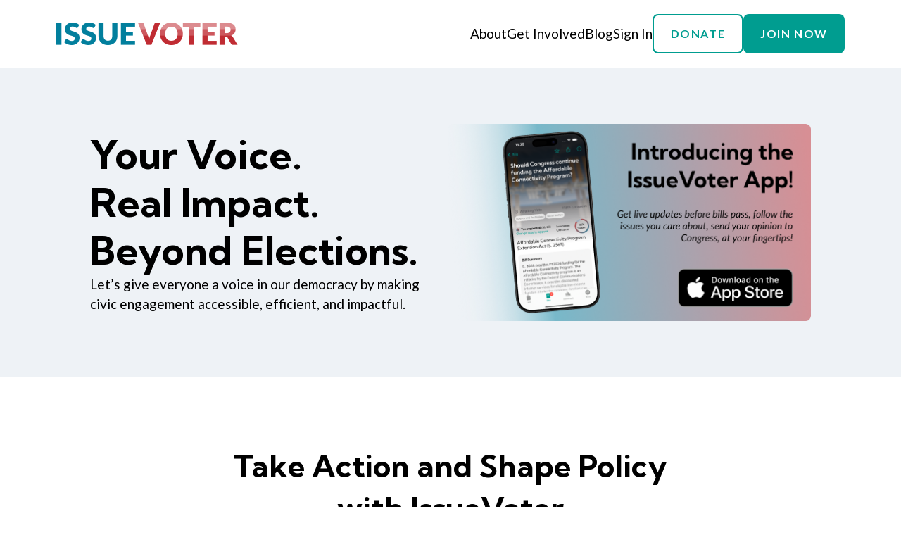

--- FILE ---
content_type: text/html; charset=utf-8
request_url: https://www.issuevoter.org/
body_size: 9533
content:
<!DOCTYPE html>
<html lang="en" class="h-full">
<head>
  <!-- set the encoding of your site -->
  <meta charset="utf-8">

  <!-- Set up the favicon -->
  <link rel="apple-touch-icon" sizes="57x57" href="/static/favicon/apple-touch-icon-57x57.png">
  <link rel="apple-touch-icon" sizes="60x60" href="/static/favicon/apple-touch-icon-60x60.png">
  <link rel="apple-touch-icon" sizes="72x72" href="/static/favicon/apple-touch-icon-72x72.png">
  <link rel="apple-touch-icon" sizes="76x76" href="/static/favicon/apple-touch-icon-76x76.png">
  <link rel="apple-touch-icon" sizes="114x114" href="/static/favicon/apple-touch-icon-114x114.png">
  <link rel="apple-touch-icon" sizes="120x120" href="/static/favicon/apple-touch-icon-120x120.png">
  <link rel="apple-touch-icon" sizes="144x144" href="/static/favicon/apple-touch-icon-144x144.png">
  <link rel="apple-touch-icon" sizes="152x152" href="/static/favicon/apple-touch-icon-152x152.png">
  <link rel="apple-touch-icon" sizes="180x180" href="/static/favicon/apple-touch-icon-180x180.png">
  <meta name="apple-itunes-app" content="app-id=1588205699">
  <link rel="icon" type="image/png" href="/static/favicon/favicon-32x32.png" sizes="32x32">
  <link rel="icon" type="image/png" href="/static/favicon/android-chrome-192x192.png" sizes="192x192">
  <link rel="icon" type="image/png" href="/static/favicon/favicon-96x96.png" sizes="96x96">
  <link rel="icon" type="image/png" href="/static/favicon/favicon-16x16.png" sizes="16x16">
  <link rel="manifest" href="/static/favicon/manifest.json">
  <link rel="shortcut icon" href="/static/favicon/favicon.ico">
  <meta name="msapplication-TileColor" content="#da532c">
  <meta name="msapplication-TileImage" content="/static/favicon/mstile-144x144.png">
  <meta name="msapplication-config" content="/static/favicon/browserconfig.xml">
  <meta name="theme-color" content="#ffffff">

  <meta name="google-site-verification" content="eRl01tq5PE45bdiNEaHxqeJb0vnJ9ZXkFvGL7R3EC4Y">

  <meta name="description" content="IssueVoter is politics for busy people.">
  <meta property="og:url" content="https://issuevoter.org/">
  <meta property="og:title" content="IssueVoter">
  <meta property="og:description" content="Issue Voter is politics for busy people. We connect you with issues you care about—without taking sides.">
  <meta property="og:image" content="https://issuevoter.org/static/img/logo_fb.jpg">
  <meta property="og:type" content="website">
  <meta property="fb:app_id" content="371413090900876">

  <!-- set the viewport width and initial-scale on mobile devices  -->
  <meta name="viewport" content="width=device-width, initial-scale=1.0">
  <title>IssueVoter</title>

  
<link rel="preconnect" href="https://fonts.googleapis.com">
<link rel="preconnect" href="https://fonts.gstatic.com" crossorigin>
<link href="https://fonts.googleapis.com/css2?family=Kumbh+Sans:wght@300;400;500;600;700&family=Lato:ital,wght@0,300;0,400;0,700;1,300;1,400;1,700&display=swap" rel="stylesheet">
<link href="//maxcdn.bootstrapcdn.com/font-awesome/4.6.3/css/font-awesome.min.css" rel="stylesheet" integrity="sha384-T8Gy5hrqNKT+hzMclPo118YTQO6cYprQmhrYwIiQ/3axmI1hQomh7Ud2hPOy8SP1" crossorigin="anonymous">

<link rel="stylesheet" href="/static/CACHE/css/output.fcb3f55295ac.css" type="text/css">

<script src="https://www.google.com/recaptcha/api.js" async defer></script>
<script src="https://code.jquery.com/jquery-3.6.0.min.js" crossorigin="anonymous"></script>

<script src="/static/CACHE/js/output.242bf64cd6c6.js"></script>
<script src="/static/CACHE/js/output.4d530d3dae81.js" defer></script>
<script src="/static/CACHE/js/output.bd76bb45c15e.js"></script>

  
  
  <script>
    jQuery(function(){
      mixpanel.track("Visited homepage", {"version": "v3"});
    });
  </script>


  <script src="/static/CACHE/js/output.353b26c5ef8f.js"></script>


  <!-- Analytics JavaScript -->
<!-- Google tag (gtag.js) -->
<script async src="https://www.googletagmanager.com/gtag/js?id=G-73LNPVY5XJ"></script>
<script>
  window.dataLayer = window.dataLayer || [];
  function gtag() { dataLayer.push(arguments); }
  gtag('js', new Date());
  gtag('config', 'G-73LNPVY5XJ');
</script>

<!-- Facebook Pixel Code -->
<script>
  !(function (f, b, e, v, n, t, s) {
    if (f.fbq) return;
    n = f.fbq = function () {
      n.callMethod ? n.callMethod.apply(n, arguments) : n.queue.push(arguments);
    };
    if (!f._fbq) f._fbq = n;
    n.push = n;
    n.loaded = !0;
    n.version = "2.0";
    n.queue = [];
    t = b.createElement(e);
    t.async = !0;
    t.src = v;
    s = b.getElementsByTagName(e)[0];
    s.parentNode.insertBefore(t, s);
  })(
    window,
    document,
    "script",
    "https://connect.facebook.net/en_US/fbevents.js"
  );
  fbq("init", "679100418944997");
  fbq("track", "PageView");
</script>
<noscript>
  <img
    height="1"
    width="1"
    src="https://www.facebook.com/tr?id=679100418944997&ev=PageView&noscript=1"
  />
</noscript>
<!-- End Facebook Pixel Code -->

<!-- start Mixpanel -->
<script type="text/javascript">
  (function (e, b) {
    if (!b.__SV) {
      var a, f, i, g;
      window.mixpanel = b;
      b._i = [];
      b.init = function (a, e, d) {
        function f(b, h) {
          var a = h.split(".");
          2 == a.length && ((b = b[a[0]]), (h = a[1]));
          b[h] = function () {
            b.push([h].concat(Array.prototype.slice.call(arguments, 0)));
          };
        }
        var c = b;
        "undefined" !== typeof d ? (c = b[d] = []) : (d = "mixpanel");
        c.people = c.people || [];
        c.toString = function (b) {
          var a = "mixpanel";
          "mixpanel" !== d && (a += "." + d);
          b || (a += " (stub)");
          return a;
        };
        c.people.toString = function () {
          return c.toString(1) + ".people (stub)";
        };
        i =
          "disable time_event track track_pageview track_links track_forms register register_once alias unregister identify name_tag set_config reset people.set people.set_once people.increment people.append people.union people.track_charge people.clear_charges people.delete_user".split(
            " "
          );
        for (g = 0; g < i.length; g++) f(c, i[g]);
        b._i.push([a, e, d]);
      };
      b.__SV = 1.2;
      a = e.createElement("script");
      a.type = "text/javascript";
      a.async = !0;
      a.src =
        "undefined" !== typeof MIXPANEL_CUSTOM_LIB_URL
          ? MIXPANEL_CUSTOM_LIB_URL
          : "file:" === e.location.protocol &&
            "//cdn.mxpnl.com/libs/mixpanel-2-latest.min.js".match(/^\/\//)
          ? "https://cdn.mxpnl.com/libs/mixpanel-2-latest.min.js"
          : "//cdn.mxpnl.com/libs/mixpanel-2-latest.min.js";
      f = e.getElementsByTagName("script")[0];
      f.parentNode.insertBefore(a, f);
    }
  })(document, window.mixpanel || []);
  mixpanel.init("b1392d0a21b76fe5249437f91f9e8a2c");
</script>
<!-- end Mixpanel -->
<!-- END Analytics JavaScript -->

<script type="text/javascript">
  jQuery(function(){
    
    mixpanel.unregister({"$ignore":"true"});
    

    // Add click tracking to all elements with a data-click-event-label attribute
    $("[data-click-event-label]").click(function(){
      const eventLabel = $(this).attr("data-click-event-label");

      mixpanel.track("Clicked " + eventLabel, {"version": "v3"});
      gtag('event', 'click', {
        'event_label': eventLabel,
        'transport_type': 'beacon',
      });
    })
  })
</script>


</head>
<body class="h-full">
  <!-- web accessiblity noscript -->
  <noscript><div>Javascript must be enabled for the correct page display</div></noscript>
  
  <script
    src="https://browser.sentry-cdn.com/6.19.4/bundle.min.js"
    integrity="sha384-l+UQ7KbPIcq6l4DoWCwMvaOJ0pdJ+oTVGD6GyROFzSriOH1F1f6dl90fOgcigkMX"
    crossorigin="anonymous"></script>
  
  <script>
    
    
    Sentry.init({ dsn: 'https://ac308ecd80d34033b21bd44ce2b41b93@sentry.io/1423537' });
      
      Sentry.configureScope((scope) => {
        scope.setUser({ "email": "" });
      });
      
    
    

    window.fbAsyncInit = function() {
      FB.init({
        appId      : '371413090900876',
        xfbml      : true,
        version    : 'v2.8'
      });
    };

    (function(d, s, id){
       var js, fjs = d.getElementsByTagName(s)[0];
       if (d.getElementById(id)) {return;}
       js = d.createElement(s); js.id = id;
       js.src = "//connect.facebook.net/en_US/sdk.js";
       fjs.parentNode.insertBefore(js, fjs);
     }(document, 'script', 'facebook-jssdk'));
  </script>


  <!-- main container of all the page elements -->
  <div class="h-full flex flex-col" id="wrapper">

  
    
      





<!-- header of the page -->


<header id="header" role="banner">
  <div class="header-content">

    <!-- left side of header -->
    <section>
      <!-- logo of the page -->
      <div class="logo">
        <a href="/" data-click-event-label="logo link">
            <img src="/static/v3/images/logo.png" alt="issuevoter">
        </a>
      </div>
      <!-- navigation -->
      
    </section>

    <!-- right side of header -->
    <section>
      <!-- Include mobile layout header -->
      

<div class="drawer">
  <div class="cursor-pointer"><img id="drawer-anchor" src="/static/v3/images/hamburger.png" /></div>
  <div class="drawer-container hidden">
    <ul>
      
      <li><a href="/misc/about" data-click-event-label="About link">About</a></li>
      <li><a href="/get-involved" data-click-event-label="Get Involved link">Get Involved</a></li>
      <li><a href="https://blog.issuevoter.org/" target="_blank">Blog</a></li>
      <li><a href="/profiles/login" data-click-event-label="Login link">Sign In</a></li>
      <li>
        <a class="button button__secondary" href="/get-involved#donate" data-click-event-label="header Donate link">Donate</a>
      </li>
      <li>
        <a class="button button__primary" href="/profiles/signup" data-click-event-label="header Signup link">
          Join Now
        </a>
      </li>
      
    </ul>
  </div>
</div>

      <ul class="links">
         
          <li>
            <div class="navigation-dropdown group">
              <a href="/misc/about" data-click-event-label="About link">
                  About
              </a>
              <div class="hidden group-hover:block">
                <ul>
                    <li><a href="/misc/about">IssueVoter</a></li>
                    <li><a href="/misc/about#team">Team</a></li>
                    <li><a href="/misc/about#faq">FAQ</a></li>
                    <li><a href="/contact/">Contact</a></li>
                </ul>
              </div>
            <div>
          </li>
          <li>
            




<div class="navigation-dropdown group">
  <a href="/get-involved" data-click-event-label="Get Involved link">
      Get Involved
  </a>
  <div class="hidden group-hover:block">

    <ul>
        <li><a href="/get-involved#donate">Donate</a></li>
        <li><a href="https://zazzle.com/issuevoter" target="_blank">Shop</a></li>
        <li><a href="/get-involved#partner-with-issuevoter">Partner With Us</a></li>
        <li><a href="/get-involved#for-educators">For Educators</a></li>
        <li><a href="/get-involved#we-need-you">Opportunities</a></li>
        <li><a href="/get-involved#lawmakers">For Congress</a></li>
    </ul>
  </div>
<div>
          </li>
          <li>
              <a href="https://blog.issuevoter.org/" target="_blank">Blog</a>
          </li>
          <li>
            <a href="/profiles/login" data-click-event-label="Login link">Sign In</a>
          </li>
          <li>
            <a class="button button__secondary" href="/get-involved#donate" data-click-event-label="Donate link">Donate</a>
          </li>
          <li>
            <a class="button button__primary" href="/profiles/signup" data-click-event-label="signup link">
                Join Now
            </a>
          </li>
        
      </ul>
    </section>
  </div>
</header>



    
  

  
  <div class="home">
    
    
    <div class="column title-section">
      <div class="column full-width-content">

        <div class="column text">
          <h1>
            Your Voice.<br>
            Real Impact.<br>
            Beyond Elections.
          </h1>
          <div class="large-regular">
            Let’s give everyone a voice in our democracy by making civic engagement
            accessible, efficient, and impactful.
          </div>
        </div>
        <a href="https://apps.apple.com/app/apple-store/id1588205699?pt=123552234&ct=website-home&mt=8"
          target="_blank"
          style="display: inline-block;">
          <img src="/static/v3/images/homepage/app-banner.png" srcset="
                          /static/v3/images/homepage/app-banner.png 1x, 
                          /static/v3/images/homepage/app-banner%403x.png 3x
                        ">
        </a>
      </div>
    </div>
    
    <div class="section-container full-width-content">
      <div class="overview-section">
        <h2 class="centered-title">
          Take Action and Shape Policy with IssueVoter
        </h2>
        
        <div class="column">
          <div class="column">
            <h3>
              Get alerts before bills pass
            </h3>
            <div class="large-regular">
              Choose the issues you care about and get alerted before Congress votes on new bills 
              relevant to you. IssueVoter makes them easy to understand with opinions from both sides.
            </div>
          </div>
          <img src="/static/v3/images/smartphone-1.png" />
        </div>
        
        <div class="column">
          <div class="column">
            <h3>
              Weigh in on new legislation
            </h3>
            <div class="large-regular">
              Catch up on new bills and send your opinions directly to your 
              lawmakers, without picking up the phone or spending hours on 
              research.
            </div>
          </div>
          <img src="/static/v3/images/tablet.png" />
        </div>
        
        <div class="column">
          <div class="column">
            <h3>
              Track votes and outcomes automatically
            </h3>
            <div class="large-regular">
              Your private IssueVoter profile tracks how often your lawmakers 
              vote your way, helping you keep your federal representatives 
              accountable and become a more informed voter.
            </div>
          </div>
          <img src="/static/v3/images/computer.png" />
        </div>
      </div>
      
      
        








<div class="column featured-issues-section">
  <h2 class="text-center">
    Follow the Issues You Care About
  </h2>
  
  <div class="slider">

    
    <div> 
      <div class="issue-slide">
        <img src="/static/v3/images/homepage/photo1.png" />
        <div class="bill-thumbnail">
        
          <div class="description">
            <span>
              Should Congress require the withdrawal of military forces from Venezuela?
            </span>
          </div>
        
          <div class="buttons">
            <a class="button button__secondary" href="http://issuevoter.org/bills/4608/sjres90-119-to-direct-the-removal-of-united-states-armed-forces-from-hostilities-within-or-against-venezuela-that-have-not-been-authorized-by-congress-sjres-90">
              Learn More
            </a>
          
            

<div class="button-row">
  <a class="button button__vote" href="/profiles/signup?">
    <img class="normal-icon" src="/static/v3/images/icons/thumbs-down-black-2.svg" />
    <img class="active-icon" src="/static/v3/images/icons/thumbs-down-white.svg" />
  </a>
  <a class="button button__vote" href="/profiles/signup?">
    <img class="normal-icon" src="/static/v3/images/icons/thumbs-up-black.svg" />
    <img class="active-icon" src="/static/v3/images/icons/thumbs-up-white.svg" />
  </a>
</div>
  
          </div>
        </div>
      </div>
    </div>
    
    <div> 
      <div class="issue-slide">
        <img src="/static/v3/images/homepage/photo2.png" />
        <div class="bill-thumbnail">
        
          <div class="description">
            <span>
              Should Congress expand funding and support for rehabilitation treatment courts and reduce incarceration for people with substance use disorders?
            </span>
          </div>
        
          <div class="buttons">
            <a class="button button__secondary" href="http://issuevoter.org/bills/4598/s2723-119-treatment-court-rehabilitation-and-recovery-act-s-2723">
              Learn More
            </a>
          
            

<div class="button-row">
  <a class="button button__vote" href="/profiles/signup?">
    <img class="normal-icon" src="/static/v3/images/icons/thumbs-down-black-2.svg" />
    <img class="active-icon" src="/static/v3/images/icons/thumbs-down-white.svg" />
  </a>
  <a class="button button__vote" href="/profiles/signup?">
    <img class="normal-icon" src="/static/v3/images/icons/thumbs-up-black.svg" />
    <img class="active-icon" src="/static/v3/images/icons/thumbs-up-white.svg" />
  </a>
</div>
  
          </div>
        </div>
      </div>
    </div>
    
    <div> 
      <div class="issue-slide">
        <img src="/static/v3/images/homepage/photo3.png" />
        <div class="bill-thumbnail">
        
          <div class="description">
            <span>
              Declaring Executive Order 14160 Unconstitutional?
            </span>
          </div>
        
          <div class="buttons">
            <a class="button button__secondary" href="http://issuevoter.org/bills/4622/hr3368-119-born-in-the-usa-act-hr-3368">
              Learn More
            </a>
          
            

<div class="button-row">
  <a class="button button__vote" href="/profiles/signup?">
    <img class="normal-icon" src="/static/v3/images/icons/thumbs-down-black-2.svg" />
    <img class="active-icon" src="/static/v3/images/icons/thumbs-down-white.svg" />
  </a>
  <a class="button button__vote" href="/profiles/signup?">
    <img class="normal-icon" src="/static/v3/images/icons/thumbs-up-black.svg" />
    <img class="active-icon" src="/static/v3/images/icons/thumbs-up-white.svg" />
  </a>
</div>
  
          </div>
        </div>
      </div>
    </div>
    
    <div> 
      <div class="issue-slide">
        <img src="/static/v3/images/homepage/photo4.png" />
        <div class="bill-thumbnail">
        
          <div class="description">
            <span>
              Should Congress  repeal vehicle emission and fuel standards?
            </span>
          </div>
        
          <div class="buttons">
            <a class="button button__secondary" href="http://issuevoter.org/bills/4578/hr4117-119-fuel-emissions-freedom-act-hr-4117">
              Learn More
            </a>
          
            

<div class="button-row">
  <a class="button button__vote" href="/profiles/signup?">
    <img class="normal-icon" src="/static/v3/images/icons/thumbs-down-black-2.svg" />
    <img class="active-icon" src="/static/v3/images/icons/thumbs-down-white.svg" />
  </a>
  <a class="button button__vote" href="/profiles/signup?">
    <img class="normal-icon" src="/static/v3/images/icons/thumbs-up-black.svg" />
    <img class="active-icon" src="/static/v3/images/icons/thumbs-up-white.svg" />
  </a>
</div>
  
          </div>
        </div>
      </div>
    </div>
    
    <div> 
      <div class="issue-slide">
        <img src="/static/v3/images/homepage/photo5.png" />
        <div class="bill-thumbnail">
        
          <div class="description">
            <span>
              Abolish the Department of Education and repeal all programs under its authority?
            </span>
          </div>
        
          <div class="buttons">
            <a class="button button__secondary" href="http://issuevoter.org/bills/4620/hr369-119-states-education-reclamation-act-hr-369">
              Learn More
            </a>
          
            

<div class="button-row">
  <a class="button button__vote" href="/profiles/signup?">
    <img class="normal-icon" src="/static/v3/images/icons/thumbs-down-black-2.svg" />
    <img class="active-icon" src="/static/v3/images/icons/thumbs-down-white.svg" />
  </a>
  <a class="button button__vote" href="/profiles/signup?">
    <img class="normal-icon" src="/static/v3/images/icons/thumbs-up-black.svg" />
    <img class="active-icon" src="/static/v3/images/icons/thumbs-up-white.svg" />
  </a>
</div>
  
          </div>
        </div>
      </div>
    </div>
    
    
  </div>
</div>

      

      <div class="column join-section">
        <div class="column">
          <h2>
            Join Today
          </h2>

          <div class="large-regular">
            <p>Create your account and join IssueVoters from all 50 states and all 435 
            Congressional districts, plus D.C. </p>
             
            It only takes a few seconds to become 
            an IssueVoter!
          </div>
        </div>  

        <form class="join_form" role="form" method="POST" action="/profiles/signup">
          <input type="hidden" name="csrfmiddlewaretoken" value="j76qGW9rNhjcyTUXfI2jIL3Q7EsIrBwinYoAWYUL4iGkSjPzVNrxX5qi8wNAShdM">

          <div class="text-input">
            <div class="label-row">
              <div class="label">
                Email
              </div>
            </div>
            <div class="small-regular">
              We will never share your email with anyone.
            </div>
            <input type="email" name="email" maxlength="255" class="input" required id="id_email">
          </div>

          <div class="text-input">
            <div class="label-row">
              <div class="label">
                Password
              </div>
              <div class="description">
              </div>
            </div>
            <input type="password" name="password" maxlength="128" autocomplete="off" class="input" required id="id_password">
          </div>
          
          <button type="submit" class="button button__primary self-start">
            Create Account
          </button>
        </form>
      </div>
    </div>

    <div>
      <div class="column features-section full-width-content">
        <h2 class="centered-title">
          Keep Track of What Matters to You
        </h2>
        
        <div class="column features-section-content">
          <div class="column">
            <div class="large-regular">
              Use IssueVoter to monitor legislation and lawmakers that impact you, 
              all in one place. When you create an account, you can:
            </div>
            <ul class="large-regular space-y-3">
              <li>Choose issues you care about</li>
              <li>Find your representatives automatically</li>
              <li>Check your personalized scorecard </li>
            </ul>
          </div>
          
          <iframe width="420" height="208" src="https://www.youtube.com/embed/Lhk61oroTWo?rel=0" title="YouTube video player" style="border: none;" allow="accelerometer; autoplay; clipboard-write; encrypted-media; gyroscope; picture-in-picture; web-share" referrerpolicy="strict-origin-when-cross-origin" allowfullscreen></iframe>
        </div>
      </div>
    </div>

    <div class="column featuredin-section full-width-content">
      <h2 class="centered-title">
        Featured In
      </h2>
      <div>
        <a rel="noreferrer noopener" target="_blank" href="https://www.facebook.com/CNNHeroes/videos/donate-now-issue-voter/424216815416405/"><img src="/static/v3/images/featured-logos/cnn-heroes.png" /></a>
        <a rel="noreferrer noopener" target="_blank" href="https://www.forbes.com/sites/stevenrosenbaum/2017/01/30/maria-yuan-wants-voters-empowered-year-round/"><img src="/static/v3/images/featured-logos/forbes-scaled.png" /></a>
        <a rel="noreferrer noopener" target="_blank" href="https://thehill.com/blogs/congress-blog/politics/306466-how-to-contact-congress-is-whats-wrong-with-congress/"><img src="/static/v3/images/featured-logos/the-hill.png" /></a>
        <a rel="noreferrer noopener" target="_blank" href="https://www.mtv.com/news/podcasts/the-stakes/do-the-work/"><img src="/static/v3/images/featured-logos/mtv-news.png" /></a>
        <a rel="noreferrer noopener" target="_blank" href="https://cbsaustin.com/features/we-are-austin/issue-voter-offers-a-free-nonpartisan-resource-to-help-you-cast-an-informed-vote"><img src="/static/v3/images/featured-logos/cbs.png" /></a>
        <a rel="noreferrer noopener" target="_blank" href="https://www.fastcompany.com/3066672/this-website-will-help-you-track-what-congress-is-doing"><img src="/static/v3/images/featured-logos/fast-company.png" /></a>
        <a rel="noreferrer noopener" target="_blank" href="https://www.realclearpolicy.com/articles/2019/02/27/young_americans_are_politically_engaged_they_need_to_be_civically_educated_111079.html"><img src="/static/v3/images/featured-logos/rcpc.png" /></a>
        <a rel="noreferrer noopener" target="_blank" href="https://www.pbs.org/video/scitech-now-tech-promotes-civic-engagement/"><img src="/static/v3/images/featured-logos/pbs.png" /></a>
      </div>
    </div>

    <div class="column testimonials-section">
      <h2 class="centered-title">
        What People are Saying
      </h2>


      <div class="slider testimonials-slider">
        <div> 
          <div class="testimonial-slide">
            <div class="description">
              “In a time of extreme political gridlock, IssueVoter is a 
              non-partison platform that gives constituents real insight into 
              the issues they care about. IssueVoter cuts through that 
              gridlock by allowing voters who might not normally be involved 
              in politics to weigh-in.”
            </div>

            <div class="profile">
              <img src="/static/v3/images/testimonials/glenn.png" />
              <div>
                <b>Glenn Nye</b>, Former U.S. Member of Congress (VA-2)
              </div>
            </div>  
          </div>
        </div>

        <div>
          <div class="testimonial-slide">
            <div class="description">
              “This was so easy, and I finally felt engaged with our political 
              system - with one click! I loved finding out how frequently I 
              agree/disagree with my representative's votes; it is enlightening 
              and empowering information for our next election!”
            </div>

            <div class="profile">
              <img src="/static/v3/images/testimonials/marina.png" />
              <div>
                <b>Marina Tarasova</b>, IssueVoter User
              </div>
            </div>  
          </div>
        </div>

        <div>
          <div class="testimonial-slide">
            <div class="description">
              “I love IssueVoter because they ignore the debate of Democrats vs. 
              Republicans and focus on what really matters: issues that affect 
              me, my friends, and my community. IssueVoter helps me understand 
              the real laws on the table and most importantly, voice my 
              opinion.”
            </div>

            <div class="profile">
              <img src="/static/v3/images/testimonials/dan.png" />
              <div>
                <b>Dan Mascola</b>, IssueVoter User
              </div>
            </div>  
          </div>
        </div>

      </div>

      <div class="buttons">
        <a class="button button__primary" href="/profiles/signup">
          Join Now
        </a>
        
        <a class="button button__secondary" href="/misc/about">
          Learn More
        </a>
      </div>

    </div>

    <div class="newsletter-section full-width-content">
  <h2 class="text-center mx-auto">
    Get Insider Updates
  </h2>
  <div class="paragraph-text">
    Sign up for our newsletter and receive weekly blog articles, 
    IssueVoter updates, and more!
  </div>
  
  <form action="//issuevoter.us5.list-manage.com/subscribe/post?u=4c215e4e73ab15e0627e3f5ea&amp;id=e184e0cf10" method="post" id="mc-embedded-subscribe-form" name="mc-embedded-subscribe-form" class="validate" target="_blank" novalidate>
    <div class="form-container">
      <div class="text-input">
        <div class="label-row">
          <label for="mce-EMAIL">
            Email
          </label>
        </div>
        <div class="small-regular max-w-fit">We will never share your email with anyone</div>
        <input type="email" name="EMAIL" class="input" id="mce-EMAIL" required>
      </div>
      <button type="submit" class="button button__primary" id="mc-embedded-subscribe">
        Submit
      </button>
      
    </div>
  </form>
</div>

  </div>



  
    
    

<!-- footer of the page -->
<footer id="footer" role="contentinfo">
  <div class="footer-container">
    <!-- divider -->
    <div class="footer-divider"></div>

    <!-- links -->
    <div class="links">
      <!-- text links -->
      <div class="text-links">
        <ul>
          <li><a href="/misc/about" data-click-event-label="footer About link">About</a></li>
          <li><a href="/get-involved" data-click-event-label="footer Get Involved link">Get Involved</a></li>
          <li><a href="https://blog.issuevoter.org/" target="_blank">Blog</a></li>
          <li><a href="/contact/" data-click-event-label="footer Contact link">Contact</a></li>
          <li><a href="/profiles/login" data-click-event-label="footer Login link">Sign In</a></li>
          <li><a href="/profiles/signup" data-click-event-label="footer Signup link">Join Now</a></li>
          <li><a href="/get-involved#donate" data-click-event-label="footer Donate link">Donate</a></li>
        </ul>
      </div>
      
      <!-- social media -->
      <div class="media-links">
          <a target="_blank" href="https://www.instagram.com/issuevoter/" data-click-event-label="footer Instagram link">
            <img class="regular" src="/static/v3/images/icons/instagram-logo-black.svg" />
            <img class="active" src="/static/v3/images/icons/instagram-logo.svg" />
          </a>
          <a target="_blank" href="https://www.tiktok.com/@issuevoter" data-click-event-label="footer Tiktok link">
            <img class="regular" src="/static/v3/images/icons/tiktok-logo-black.svg" />
            <img class="active" src="/static/v3/images/icons/tiktok-logo.svg" />
          </a>
          <a target="_blank" href="https://www.youtube.com/channel/UCSuGfX4xDihZBhqjQK1KaJw" data-click-event-label="footer Youtube link">
            <img class="regular" src="/static/v3/images/icons/youtube-logo-black.svg" />
            <img class="active" src="/static/v3/images/icons/youtube-logo.svg" />
          </a>
          <a target="_blank" href="https://x.com/issuevoter" data-click-event-label="footer X link">
            <img class="regular" src="/static/v3/images/icons/x-logo-black.svg" />
            <img class="active" src="/static/v3/images/icons/x-logo.svg" />
          </a>
          <a target="_blank" href="https://blog.issuevoter.org/" data-click-event-label="footer Medium link">
            <img class="regular" src="/static/v3/images/icons/medium-logo-black.svg" />
            <img class="active" src="/static/v3/images/icons/medium-logo.svg" />
          </a>
          <a target="_blank" href="https://www.facebook.com/issuevoter" data-click-event-label="flogoooter Facebook link">
            <img class="regular" src="/static/v3/images/icons/facebook-logo-black.svg" />
            <img class="active" src="/static/v3/images/icons/facebook-logo.svg" />
          </a>
          <a target="_blank" href="https://www.linkedin.com/company/issue-voter/" data-click-event-label="footer Linkedin link">
            <img class="regular" src="/static/v3/images/icons/linkedin-logo-black.svg" />
            <img class="active" src="/static/v3/images/icons/linkedin-logo.svg" />
          </a>
          <a target="_blank" href="https://bsky.app/profile/issuevoter.bsky.social" data-click-event-label="footer Bluesky link">
            <img class="regular" src="/static/v3/images/icons/bluesky-logo-black.svg" />
            <img class="active" src="/static/v3/images/icons/bluesky-logo.svg" />
          </a>
          <a target="_blank" href="mailto:info@issuevoter.org" data-click-event-label="footer Mail link">
            <img class="regular" src="/static/v3/images/icons/mail-logo-black.svg" />
            <img class="active" src="/static/v3/images/icons/mail-logo.svg" />
          </a>
      </div>
    </div>

    <!-- trademark -->
    <div class="trademark">&copy; IssueVoter 2026. All rights reserved. <a href="/misc/terms" data-click-event-label="footer Terms link">Terms &#38; Privacy</a>.</div>

  </div>
</footer>

    
  

  </div>

   
</body>
</html>


--- FILE ---
content_type: text/css
request_url: https://www.issuevoter.org/static/CACHE/css/output.fcb3f55295ac.css
body_size: 125763
content:
/*! tailwindcss v3.2.7 | MIT License | https://tailwindcss.com*/*,:after,:before{box-sizing:border-box;border:0 solid}:after,:before{--tw-content:""}html{line-height:1.5;-webkit-text-size-adjust:100%;-moz-tab-size:4;-o-tab-size:4;tab-size:4;font-family:Lato,sans-serif;font-feature-settings:normal}body{margin:0;line-height:inherit}hr{height:0;color:inherit;border-top-width:1px}abbr:where([title]){-webkit-text-decoration:underline dotted;text-decoration:underline dotted}h1,h2,h3,h4,h5,h6{font-size:inherit;font-weight:inherit}a{color:inherit;text-decoration:inherit}b,strong{font-weight:bolder}code,kbd,pre,samp{font-family:ui-monospace,SFMono-Regular,Menlo,Monaco,Consolas,Liberation Mono,Courier New,monospace;font-size:1em}small{font-size:80%}sub,sup{font-size:75%;line-height:0;position:relative;vertical-align:initial}sub{bottom:-.25em}sup{top:-.5em}table{text-indent:0;border-color:inherit;border-collapse:collapse}button,input,optgroup,select,textarea{font-family:inherit;font-size:100%;font-weight:inherit;line-height:inherit;color:inherit;margin:0;padding:0}button,select{text-transform:none}[type=button],[type=reset],[type=submit],button{-webkit-appearance:button;background-color:initial;background-image:none}:-moz-focusring{outline:auto}:-moz-ui-invalid{box-shadow:none}progress{vertical-align:initial}::-webkit-inner-spin-button,::-webkit-outer-spin-button{height:auto}[type=search]{-webkit-appearance:textfield;outline-offset:-2px}::-webkit-search-decoration{-webkit-appearance:none}::-webkit-file-upload-button{-webkit-appearance:button;font:inherit}summary{display:list-item}blockquote,dd,dl,figure,h1,h2,h3,h4,h5,h6,hr,p,pre{margin:0}fieldset{margin:0}fieldset,legend{padding:0}menu,ol,ul{list-style:none;margin:0;padding:0}textarea{resize:vertical}input::-moz-placeholder,textarea::-moz-placeholder{opacity:1;color:#9ca3af}input::placeholder,textarea::placeholder{opacity:1;color:#9ca3af}[role=button],button{cursor:pointer}:disabled{cursor:default}audio,canvas,embed,iframe,img,object,svg,video{display:block;vertical-align:middle}img,video{max-width:100%;height:auto}[hidden]{display:none}[multiple],[type=date],[type=datetime-local],[type=email],[type=month],[type=number],[type=password],[type=search],[type=tel],[type=text],[type=time],[type=url],[type=week],select,textarea{-webkit-appearance:none;-moz-appearance:none;appearance:none;background-color:#fff;border-color:#6b7280;border-width:1px;border-radius:0;padding:.5rem .75rem;font-size:1rem;line-height:1.5rem;--tw-shadow:0 0 #0000}[multiple]:focus,[type=date]:focus,[type=datetime-local]:focus,[type=email]:focus,[type=month]:focus,[type=number]:focus,[type=password]:focus,[type=search]:focus,[type=tel]:focus,[type=text]:focus,[type=time]:focus,[type=url]:focus,[type=week]:focus,select:focus,textarea:focus{outline:2px solid #0000;outline-offset:2px;--tw-ring-inset:var(--tw-empty,/*!*//*!*/);--tw-ring-offset-width:0px;--tw-ring-offset-color:#fff;--tw-ring-color:#2563eb;--tw-ring-offset-shadow:var(--tw-ring-inset) 0 0 0 var(--tw-ring-offset-width) var(--tw-ring-offset-color);--tw-ring-shadow:var(--tw-ring-inset) 0 0 0 calc(1px + var(--tw-ring-offset-width)) var(--tw-ring-color);box-shadow:var(--tw-ring-offset-shadow),var(--tw-ring-shadow),var(--tw-shadow);border-color:#2563eb}input::-moz-placeholder,textarea::-moz-placeholder{color:#6b7280;opacity:1}input::placeholder,textarea::placeholder{color:#6b7280;opacity:1}::-webkit-datetime-edit-fields-wrapper{padding:0}::-webkit-date-and-time-value{min-height:1.5em}::-webkit-datetime-edit,::-webkit-datetime-edit-day-field,::-webkit-datetime-edit-hour-field,::-webkit-datetime-edit-meridiem-field,::-webkit-datetime-edit-millisecond-field,::-webkit-datetime-edit-minute-field,::-webkit-datetime-edit-month-field,::-webkit-datetime-edit-second-field,::-webkit-datetime-edit-year-field{padding-top:0;padding-bottom:0}select{background-image:url("data:image/svg+xml;charset=utf-8,%3Csvg xmlns='http://www.w3.org/2000/svg' fill='none' viewBox='0 0 20 20'%3E%3Cpath stroke='%236b7280' stroke-linecap='round' stroke-linejoin='round' stroke-width='1.5' d='m6 8 4 4 4-4'/%3E%3C/svg%3E");background-position:right .5rem center;background-repeat:no-repeat;background-size:1.5em 1.5em;padding-right:2.5rem;-webkit-print-color-adjust:exact;print-color-adjust:exact}[multiple]{background-image:none;background-position:0 0;background-repeat:unset;background-size:initial;padding-right:.75rem;-webkit-print-color-adjust:unset;print-color-adjust:unset}[type=checkbox],[type=radio]{-webkit-appearance:none;-moz-appearance:none;appearance:none;padding:0;-webkit-print-color-adjust:exact;print-color-adjust:exact;display:inline-block;vertical-align:middle;background-origin:border-box;-webkit-user-select:none;-moz-user-select:none;user-select:none;flex-shrink:0;height:1rem;width:1rem;color:#2563eb;background-color:#fff;border-color:#6b7280;border-width:1px;--tw-shadow:0 0 #0000}[type=checkbox]{border-radius:0}[type=radio]{border-radius:100%}[type=checkbox]:focus,[type=radio]:focus{outline:2px solid #0000;outline-offset:2px;--tw-ring-inset:var(--tw-empty,/*!*//*!*/);--tw-ring-offset-width:2px;--tw-ring-offset-color:#fff;--tw-ring-color:#2563eb;--tw-ring-offset-shadow:var(--tw-ring-inset) 0 0 0 var(--tw-ring-offset-width) var(--tw-ring-offset-color);--tw-ring-shadow:var(--tw-ring-inset) 0 0 0 calc(2px + var(--tw-ring-offset-width)) var(--tw-ring-color);box-shadow:var(--tw-ring-offset-shadow),var(--tw-ring-shadow),var(--tw-shadow)}[type=checkbox]:checked,[type=radio]:checked{border-color:#0000;background-color:currentColor;background-size:100% 100%;background-position:50%;background-repeat:no-repeat}[type=checkbox]:checked{background-image:url("data:image/svg+xml;charset=utf-8,%3Csvg viewBox='0 0 16 16' fill='%23fff' xmlns='http://www.w3.org/2000/svg'%3E%3Cpath d='M12.207 4.793a1 1 0 0 1 0 1.414l-5 5a1 1 0 0 1-1.414 0l-2-2a1 1 0 0 1 1.414-1.414L6.5 9.086l4.293-4.293a1 1 0 0 1 1.414 0z'/%3E%3C/svg%3E")}[type=radio]:checked{background-image:url("data:image/svg+xml;charset=utf-8,%3Csvg viewBox='0 0 16 16' fill='%23fff' xmlns='http://www.w3.org/2000/svg'%3E%3Ccircle cx='8' cy='8' r='3'/%3E%3C/svg%3E")}[type=checkbox]:checked:focus,[type=checkbox]:checked:hover,[type=checkbox]:indeterminate,[type=radio]:checked:focus,[type=radio]:checked:hover{border-color:#0000;background-color:currentColor}[type=checkbox]:indeterminate{background-image:url("data:image/svg+xml;charset=utf-8,%3Csvg xmlns='http://www.w3.org/2000/svg' fill='none' viewBox='0 0 16 16'%3E%3Cpath stroke='%23fff' stroke-linecap='round' stroke-linejoin='round' stroke-width='2' d='M4 8h8'/%3E%3C/svg%3E");background-size:100% 100%;background-position:50%;background-repeat:no-repeat}[type=checkbox]:indeterminate:focus,[type=checkbox]:indeterminate:hover{border-color:#0000;background-color:currentColor}[type=file]{background:unset;border-color:inherit;border-width:0;border-radius:0;padding:0;font-size:unset;line-height:inherit}[type=file]:focus{outline:1px solid ButtonText;outline:1px auto -webkit-focus-ring-color}body{font-family:Lato,sans-serif;font-size:.875rem;line-height:1.25rem}@media (min-width:640px){body{font-size:1rem;line-height:1.625rem}}@media (min-width:768px){body{font-size:1.1875rem;line-height:1.75rem}}h1,h2,h3,h4,h5,h6{margin-top:0;font-family:Lato,sans-serif}h1{font-family:Kumbh Sans,sans-serif;font-size:2.25rem;line-height:3rem;font-weight:700}@media (min-width:1024px){h1{font-size:3.5rem;line-height:4.25rem}}h2{font-family:Kumbh Sans,sans-serif;font-size:1.875rem;line-height:2.5rem;font-weight:700}@media (min-width:1024px){h2{font-size:2.75rem;line-height:3.75rem}}h3{font-family:Kumbh Sans,sans-serif;font-size:1.625rem;line-height:2.125rem;font-weight:700}@media (min-width:1024px){h3{font-size:2rem;line-height:2.5rem}}h4{font-family:Kumbh Sans,sans-serif;font-size:1.375rem;line-height:1.75rem;font-weight:600}@media (min-width:640px){h4{font-size:1.5rem;line-height:1.75rem}}p{margin-bottom:1.5rem}.large-regular{font-family:Lato,sans-serif;font-size:.875rem;line-height:1.25rem}@media (min-width:640px){.large-regular{font-size:1rem;line-height:1.625rem}}@media (min-width:768px){.large-regular{font-size:1.1875rem;line-height:1.75rem}}.large-bold{font-family:Lato,sans-serif;font-size:.875rem;line-height:1.25rem;font-weight:700}@media (min-width:640px){.large-bold{font-size:1rem;line-height:1.625rem}}@media (min-width:768px){.large-bold{font-size:1.1875rem;line-height:1.75rem}}.normal,.normal-bold,.normal-regular{font-family:Lato,sans-serif;font-size:1rem;line-height:1.625rem}.normal-bold{font-weight:700}.small-regular{font-family:Lato,sans-serif;font-size:.75rem;line-height:1rem}@media (min-width:640px){.small-regular{font-size:.875rem;line-height:1.25rem}}.small-bold{font-family:Lato,sans-serif;font-size:.75rem;line-height:1rem;font-weight:700}@media (min-width:640px){.small-bold{font-size:.875rem;line-height:1.25rem}}.button-text{white-space:nowrap;text-align:center;font-size:1rem;line-height:1rem;font-weight:600;text-transform:uppercase;letter-spacing:.1em}input[type=checkbox],input[type=radio]{--tw-text-opacity:1;color:rgb(0 157 144/var(--tw-text-opacity))}*,::backdrop,:after,:before{--tw-border-spacing-x:0;--tw-border-spacing-y:0;--tw-translate-x:0;--tw-translate-y:0;--tw-rotate:0;--tw-skew-x:0;--tw-skew-y:0;--tw-scale-x:1;--tw-scale-y:1;--tw-pan-x:;--tw-pan-y:;--tw-pinch-zoom:;--tw-scroll-snap-strictness:proximity;--tw-ordinal:;--tw-slashed-zero:;--tw-numeric-figure:;--tw-numeric-spacing:;--tw-numeric-fraction:;--tw-ring-inset:;--tw-ring-offset-width:0px;--tw-ring-offset-color:#fff;--tw-ring-color:#3b82f680;--tw-ring-offset-shadow:0 0 #0000;--tw-ring-shadow:0 0 #0000;--tw-shadow:0 0 #0000;--tw-shadow-colored:0 0 #0000;--tw-blur:;--tw-brightness:;--tw-contrast:;--tw-grayscale:;--tw-hue-rotate:;--tw-invert:;--tw-saturate:;--tw-sepia:;--tw-drop-shadow:;--tw-backdrop-blur:;--tw-backdrop-brightness:;--tw-backdrop-contrast:;--tw-backdrop-grayscale:;--tw-backdrop-hue-rotate:;--tw-backdrop-invert:;--tw-backdrop-opacity:;--tw-backdrop-saturate:;--tw-backdrop-sepia:}.container{width:100%}@media (min-width:640px){.container{max-width:640px}}@media (min-width:768px){.container{max-width:768px}}@media (min-width:1024px){.container{max-width:1024px}}@media (min-width:1280px){.container{max-width:1280px}}@media (min-width:1440px){.container{max-width:1440px}}@media (min-width:1536px){.container{max-width:1536px}}.logo{height:1.5rem;max-width:280px}@media (min-width:1024px){.logo{height:auto}}.logo a,.logo img{height:100%}.button{white-space:nowrap;text-align:center;font-size:1rem;line-height:1rem;font-weight:600;text-transform:uppercase;letter-spacing:.1em;display:flex;height:3.5rem;cursor:pointer;align-items:center;justify-content:center;border-radius:.5rem;padding-left:1.5rem;padding-right:1.5rem}.button .active-icon{display:none}.button__small{height:3rem}.button__primary{--tw-bg-opacity:1;background-color:rgb(0 157 144/var(--tw-bg-opacity));--tw-text-opacity:1;color:rgb(255 255 255/var(--tw-text-opacity))}.button__primary:focus,.button__primary:hover{--tw-bg-opacity:1;background-color:rgb(33 170 158/var(--tw-bg-opacity))}.button__primary_disabled{--tw-bg-opacity:1;background-color:rgb(148 163 184/var(--tw-bg-opacity));--tw-text-opacity:1;color:rgb(255 255 255/var(--tw-text-opacity))}.button__secondary{border-width:2px;--tw-border-opacity:1;border-color:rgb(0 157 144/var(--tw-border-opacity));--tw-text-opacity:1;color:rgb(0 157 144/var(--tw-text-opacity))}.button__secondary:hover{--tw-bg-opacity:1;background-color:rgb(0 157 144/var(--tw-bg-opacity));--tw-text-opacity:1;color:rgb(255 255 255/var(--tw-text-opacity))}.button__vote{height:3rem;width:5.5rem;border-width:2px;--tw-border-opacity:1;border-color:rgb(50 61 73/var(--tw-border-opacity))}.button__vote:active,.button__vote:hover{border-width:0;--tw-bg-opacity:1;background-color:rgb(0 157 144/var(--tw-bg-opacity))}.button__vote img{width:1.25rem}.button:active .normal-icon,.button:hover .normal-icon{display:none}.button:active .active-icon,.button:hover .active-icon{display:block}.share-button .hover-icon,.share-button:active .regular-icon,.share-button:hover .regular-icon{display:none}.share-button:active .hover-icon,.share-button:hover .hover-icon{display:block}.link-primary{--tw-text-opacity:1;color:rgb(0 157 144/var(--tw-text-opacity))}.link-primary:active,.link-primary:hover{--tw-text-opacity:1;color:rgb(33 170 158/var(--tw-text-opacity));text-decoration-line:underline}.link-secondary{--tw-text-opacity:1;color:rgb(33 38 44/var(--tw-text-opacity));text-decoration-line:underline}.link-secondary:active,.link-secondary:hover{--tw-text-opacity:1;color:rgb(33 170 158/var(--tw-text-opacity))}.drawer{position:relative;z-index:50}@media (min-width:1024px){.drawer{display:none}}.drawer img{cursor:pointer}.drawer div.drawer-container{position:absolute;right:0;width:13rem;padding-top:.5rem}.drawer div.drawer-container ul{display:flex;flex-direction:column;gap:1rem;--tw-bg-opacity:1;background-color:rgb(255 255 255/var(--tw-bg-opacity));padding:1.5rem;--tw-text-opacity:1;color:rgb(57 67 78/var(--tw-text-opacity));--tw-shadow:0 1px 3px 0 #0000001a,0 1px 2px -1px #0000001a;--tw-shadow-colored:0 1px 3px 0 var(--tw-shadow-color),0 1px 2px -1px var(--tw-shadow-color);box-shadow:var(--tw-ring-offset-shadow,0 0 #0000),var(--tw-ring-shadow,0 0 #0000),var(--tw-shadow)}.drawer div.drawer-container ul li{margin-right:auto;padding-top:.25rem;padding-bottom:.25rem}.drawer div.drawer-container ul li a{margin-right:auto;text-transform:uppercase}.text-input .label-row{display:flex;flex-direction:row;align-items:center;justify-content:space-between}.text-input .label-row .label,.text-input .label-row label{font-family:Lato,sans-serif;font-size:1rem;line-height:1.625rem;font-weight:700}.text-input .label-row .description{font-size:.625rem;font-style:italic;--tw-text-opacity:1;color:rgb(171 181 191/var(--tw-text-opacity))}.text-input .input{margin-top:.25rem;height:3.5rem;width:100%;border-radius:.25rem;--tw-border-opacity:1;border-color:rgb(171 181 191/var(--tw-border-opacity));--tw-bg-opacity:1;background-color:rgb(255 255 255/var(--tw-bg-opacity))}.text-input .input:focus{border-width:2px;--tw-border-opacity:1;border-color:rgb(0 157 144/var(--tw-border-opacity))}.text-input.input-error{--tw-text-opacity:1;color:rgb(192 44 51/var(--tw-text-opacity))}.text-input.input-error .input{--tw-border-opacity:1;border-color:rgb(192 44 51/var(--tw-border-opacity))}.agreement-info{margin-top:auto}.agreement-info .title{font-family:Lato,sans-serif;font-size:.875rem;line-height:1.25rem;font-weight:700}@media (min-width:640px){.agreement-info .title{font-size:1rem;line-height:1.625rem}}@media (min-width:768px){.agreement-info .title{font-size:1.1875rem;line-height:1.75rem}}.agreement-info .title{margin-bottom:1rem;font-size:.875rem;line-height:1.25rem}.voted-donate-modal .agreement-info .title{margin-bottom:1rem}@media (min-width:640px){.agreement-info .title{font-size:1.125rem;line-height:1.75rem}}@media (min-width:1024px){.agreement-info .title{font-size:1.375rem;line-height:1.75rem}}.agreement-info .values-row{font-family:Lato,sans-serif;font-size:.75rem;line-height:1rem;font-weight:700}@media (min-width:640px){.agreement-info .values-row{font-size:.875rem;line-height:1.25rem}}.agreement-info .values-row{margin-bottom:.5rem;display:flex;justify-content:space-between}.agreement-info .agreement-bar{margin-bottom:1.25rem;display:flex;height:1.5rem;flex-direction:row;overflow:hidden;border-radius:9999px;border-width:2px;--tw-border-opacity:1;border-color:rgb(0 157 144/var(--tw-border-opacity));--tw-bg-opacity:1;background-color:rgb(255 255 255/var(--tw-bg-opacity))}.agreement-info .agreement-bar .agreed{height:100%;--tw-bg-opacity:1;background-color:rgb(0 157 144/var(--tw-bg-opacity))}.agreement-info .share{font-family:Lato,sans-serif;font-size:1rem;line-height:1.625rem;display:flex;align-items:center;justify-content:flex-start;gap:.5rem}@media (min-width:640px){.agreement-info .share{gap:1rem}}@media (min-width:768px){.agreement-info .share{justify-content:flex-end}}.agreement-info .not-voted-title{font-size:1.125rem;line-height:1.75rem;font-weight:700}@media (min-width:1024px){.agreement-info .not-voted-title{font-size:1.375rem;line-height:1.75rem}}.page-container{margin-left:auto;margin-right:auto;margin-top:3rem;max-width:80rem;padding-left:1.25rem;padding-right:1.25rem}.bill-thumbnail{position:relative;display:flex;height:18.75rem;width:17rem;flex-direction:column;justify-content:space-between;gap:1.5rem;border-radius:.5rem;border-width:2px;--tw-border-opacity:1;border-color:rgb(171 181 191/var(--tw-border-opacity));padding:1.5rem}.bill-thumbnail .full-thumbnail-link>span{position:absolute;top:0;left:0;z-index:10;height:100%;width:100%}.bill-thumbnail .description{font-family:Lato,sans-serif;font-size:1rem;line-height:1.625rem;font-weight:700}.bill-thumbnail .description span{overflow:hidden;display:-webkit-box;-webkit-box-orient:vertical;-webkit-line-clamp:4}.bill-thumbnail .buttons{display:flex;flex-direction:column;gap:1.5rem}.bill-thumbnail .buttons a{position:relative;z-index:20}.bill-thumbnail .buttons .button-row{display:flex;justify-content:space-between}.bill-thumbnail .user-vote{font-family:Lato,sans-serif;font-size:.75rem;line-height:1rem;font-weight:700}@media (min-width:640px){.bill-thumbnail .user-vote{font-size:.875rem;line-height:1.25rem}}.bill-thumbnail .user-vote{display:flex;gap:.75rem}.bill-thumbnail .user-vote img{width:1.25rem}.bill-thumbnail .waiting-vote-container{height:7.5rem}.bill-thumbnail .waiting-vote{font-family:Lato,sans-serif;font-size:1rem;line-height:1.625rem;font-weight:700;margin-top:2rem;display:flex;gap:.75rem}.bill-thumbnail .result-row{font-family:Lato,sans-serif;font-size:.75rem;line-height:1rem;font-weight:700}@media (min-width:640px){.bill-thumbnail .result-row{font-size:.875rem;line-height:1.25rem}}.bill-thumbnail .result-row{display:flex;gap:.75rem}.bill-thumbnail .result-row .vertical-divider{height:1.5rem;width:0;border-width:1px;--tw-border-opacity:1;border-color:rgb(238 242 246/var(--tw-border-opacity))}.bill-thumbnail .votes-row{margin-top:1.25rem;display:flex;gap:2rem}.bill-thumbnail .votes-row .lawmaker-vote{display:flex;flex-direction:column;align-items:center;gap:.5rem}.bill-thumbnail .votes-row .lawmaker-vote .portrait{height:3rem;width:3rem;border-radius:9999px;-o-object-fit:cover;object-fit:cover}.bill-thumbnail .votes-row .lawmaker-vote .vote-icon{height:1.5rem;fill:#21262c}.newsletter-section{margin-left:auto;margin-right:auto;display:flex;max-width:48rem;flex-direction:column;gap:.75rem;padding-top:4rem;padding-bottom:2.5rem}.newsletter-section h2{margin-bottom:.75rem}@media (min-width:640px){.newsletter-section h2{margin-bottom:1.5rem}.newsletter-section>div{margin-bottom:2.5rem}}.newsletter-section .form-container{margin-left:auto;margin-right:auto;display:flex;max-width:32rem;flex-direction:column;gap:.75rem}@media (min-width:640px){.newsletter-section .form-container{flex-direction:row;justify-content:center}.newsletter-section .form-container .text-input{flex-grow:1}.newsletter-section .form-container .button{align-self:flex-end}}.newsletter-section div{text-align:center}.newsletter-section .paragraph-text{margin-left:auto;margin-right:auto;max-width:28rem}.newsletter-form-container{margin-left:auto;margin-right:auto;display:flex;max-width:32rem;flex-direction:column;gap:.75rem}@media (min-width:640px){.newsletter-form-container{flex-direction:row;justify-content:center}.newsletter-form-container .text-input{flex-grow:1}.newsletter-form-container .button{align-self:flex-end}}.issue-tag{font-family:Lato,sans-serif;font-size:1rem;line-height:1.625rem;font-weight:700;border-radius:9999px;--tw-bg-opacity:1;background-color:rgb(238 242 246/var(--tw-bg-opacity));padding:.5rem 1rem}.issue-tag .icon{margin-right:.25rem}.message{border-radius:.5rem;--tw-bg-opacity:1;background-color:rgb(238 242 246/var(--tw-bg-opacity));padding:1rem 1.5rem;font-weight:600}.form-field-error{padding-top:1rem;padding-bottom:1rem;font-size:.875rem;line-height:1.25rem;font-weight:600;--tw-text-opacity:1;color:rgb(192 44 51/var(--tw-text-opacity))}@media (min-width:1440px){.testimonials-slider{display:flex;flex-direction:row;justify-content:center;gap:7rem}}.testimonials-slider>div{margin-left:auto;margin-right:auto;max-width:20rem}@media (min-width:1440px){.testimonials-slider>div{margin-left:0;margin-right:0;display:flex}}.testimonial-slide{font-family:Lato,sans-serif;font-size:.875rem;line-height:1.25rem}@media (min-width:640px){.testimonial-slide{font-size:1rem;line-height:1.625rem}}@media (min-width:768px){.testimonial-slide{font-size:1.1875rem;line-height:1.75rem}}.testimonial-slide{display:flex;flex-direction:column;justify-content:space-between;gap:.5rem}@media (min-width:1440px){.testimonial-slide{gap:1.75rem}}.testimonial-slide .profile{font-family:Lato,sans-serif;font-size:.75rem;line-height:1rem}@media (min-width:640px){.testimonial-slide .profile{font-size:.875rem;line-height:1.25rem}}.testimonial-slide .profile{display:flex;align-items:center;gap:1.5rem}.social-links-section{margin-top:3.5rem;display:flex;flex-direction:column;align-items:center;--tw-bg-opacity:1;background-color:rgb(238 242 246/var(--tw-bg-opacity));padding-top:3.5rem;padding-bottom:4rem}.social-links-section>h2{margin-bottom:3.5rem;text-align:center}.social-links-section .links-container{display:grid;grid-template-columns:repeat(2,minmax(0,1fr));gap:1.75rem}@media (min-width:640px){.social-links-section .links-container{grid-template-columns:repeat(4,minmax(0,1fr));gap:4rem}}@media (min-width:1280px){.social-links-section .links-container{display:flex;justify-content:center}}.social-links-section .links-container a{display:flex;flex-direction:column;align-items:center;gap:1.5rem}.social-links-section .links-container a .icon{display:flex;height:4.5rem;width:4.5rem;align-items:center;justify-content:center;border-radius:9999px;--tw-bg-opacity:1;background-color:rgb(50 61 73/var(--tw-bg-opacity))}.social-links-section .links-container a .label{font-family:Lato,sans-serif;font-size:.875rem;line-height:1.25rem;font-weight:700}@media (min-width:640px){.social-links-section .links-container a .label{font-size:1rem;line-height:1.625rem}}@media (min-width:768px){.social-links-section .links-container a .label{font-size:1.1875rem;line-height:1.75rem}}.voted-donate-modal .social-links-section .links-container a .label{margin-bottom:1rem}.social-links-section .links-container a:hover .icon{--tw-bg-opacity:1;background-color:rgb(0 157 144/var(--tw-bg-opacity))}.social-links-section .links-container a:hover .label{--tw-text-opacity:1;color:rgb(0 157 144/var(--tw-text-opacity))}.tour-tooltip{margin-left:.75rem;margin-right:.75rem}@media (min-width:640px){.tour-tooltip{max-width:22.1875rem!important}}.tour-tooltip .header{display:flex;height:2.5rem;align-items:center;justify-content:space-between;--tw-bg-opacity:1!important;background-color:rgb(238 242 246/var(--tw-bg-opacity))!important;--tw-shadow:0 1px 2px 0 #0000000d;--tw-shadow-colored:0 1px 2px 0 var(--tw-shadow-color);box-shadow:var(--tw-ring-offset-shadow,0 0 #0000),var(--tw-ring-shadow,0 0 #0000),var(--tw-shadow)}.tour-tooltip .header .popover-title{max-height:-moz-fit-content!important;max-height:fit-content!important;border-width:0;background-color:initial!important;padding-top:0!important;padding-bottom:0!important;font-size:.75rem;line-height:1rem;font-weight:700}@media (min-width:640px){.tour-tooltip .header .popover-title{font-size:.875rem;line-height:1.25rem}}.tour-tooltip .header .close-button{margin-right:1rem;cursor:pointer}.tour-tooltip .popover-content{font-size:.75rem!important;line-height:1rem!important}@media (min-width:640px){.tour-tooltip .popover-content{font-size:.875rem!important;line-height:1.25rem!important}}.tour-tooltip .button-row{margin-bottom:.25rem;display:flex;flex-wrap:wrap;justify-content:space-between;gap:.5rem}.tour-tooltip .button.disabled,.tour-tooltip .next-button-container.disabled .next-button,.tour-tooltip .next-button-container:not(.disabled) .get-started-button{display:none}.social-log-in .or-row{display:flex;flex-direction:row;align-items:center;padding-bottom:1rem}.social-log-in .or-row .line{height:0;flex:1 1 0%;border-top-width:1px;--tw-border-opacity:1;border-color:rgb(171 181 191/var(--tw-border-opacity))}.social-log-in .or-row .text{font-family:Lato,sans-serif;font-size:1rem;line-height:1.625rem;font-weight:700;padding-left:1rem;padding-right:1rem}.social-log-in #appleid-signin{display:flex;justify-content:center}.social-log-in #appleid-signin svg{max-height:4rem}.visible{visibility:visible}.invisible{visibility:hidden}.static{position:static}.relative{position:relative}.mx-auto{margin-left:auto;margin-right:auto}.mb-3{margin-bottom:.75rem}.mb-4{margin-bottom:1rem}.ml-0{margin-left:0}.ml-8{margin-left:2rem}.mr-2{margin-right:.5rem}.mt-4{margin-top:1rem}.mt-5{margin-top:1.25rem}.block{display:block}.flex{display:flex}.table{display:table}.contents{display:contents}.hidden{display:none}.h-full{height:100%}.w-0{width:0}.max-w-fit{max-width:-moz-fit-content;max-width:fit-content}.max-w-sm{max-width:24rem}.shrink{flex-shrink:1}.grow{flex-grow:1}.cursor-pointer{cursor:pointer}.resize{resize:both}.flex-col{flex-direction:column}.items-center{align-items:center}.space-y-3>:not([hidden])~:not([hidden]){--tw-space-y-reverse:0;margin-top:calc(.75rem*(1 - var(--tw-space-y-reverse)));margin-bottom:calc(.75rem*var(--tw-space-y-reverse))}.self-start{align-self:flex-start}.rounded-full{border-radius:9999px}.border{border-width:1px}.text-center{text-align:center}.uppercase{text-transform:uppercase}.italic{font-style:italic}.text-brand-primary{--tw-text-opacity:1;color:rgb(0 157 144/var(--tw-text-opacity))}.home>div{padding:3rem 1.5rem}.home>div:nth-child(odd){--tw-bg-opacity:1;background-color:rgb(238 242 246/var(--tw-bg-opacity))}@media (min-width:768px){.home>div{padding-top:5rem;padding-bottom:5rem}}.home .centered-title{margin-left:auto;margin-right:auto;text-align:center}.home .full-width-content{margin-left:auto;margin-right:auto;max-width:28rem}@media (min-width:640px){.home .full-width-content{max-width:36rem}}@media (min-width:768px){.home .full-width-content{margin-left:auto;margin-right:auto;max-width:36rem}}@media (min-width:1024px){.home .full-width-content{max-width:none}}.home img.desktop{display:none}@media (min-width:768px){.home img.desktop{display:inline-block}}.home img.mobile{display:inline-block}@media (min-width:768px){.home img.mobile{display:none}}.home .column{display:flex;flex-direction:column;gap:.75rem}.home .section-container{display:flex;flex-direction:column;gap:4rem;padding-top:1.75rem}@media (min-width:768px){.home .section-container{gap:5rem;padding-top:3rem}}@media (min-width:1280px){.home .section-container{gap:6rem;padding-top:6rem}}.home .title-section{position:relative;align-items:center}.home .title-section>div:first-of-type{z-index:10;height:100%;width:100%}@media (min-width:768px){.home .title-section>div:first-of-type{max-width:64rem;flex-direction:row;align-items:center;justify-content:center}}.home .title-section img.title-logo{max-height:17.625rem;max-width:20rem}@media (min-width:1024px){.home .title-section img.title-logo{max-width:none}}.home .title-section .background-image{position:absolute;top:0;bottom:0;right:0;z-index:0;display:none}@media (min-width:1024px){.home .title-section .background-image{display:block}}.home .title-section .background-image img{margin-left:auto;height:100%}.home .title-section .text{max-width:32rem}.home .overview-section{margin-left:auto;margin-right:auto;display:flex;max-width:56rem;flex-direction:column;gap:4rem}.home .overview-section h2{margin-left:auto;margin-right:auto;max-width:42rem}@media (min-width:768px){.home .overview-section>div{flex-direction:row;align-items:center;gap:2.5rem}.home .overview-section>div:nth-child(2n){flex-direction:row-reverse}}@media (min-width:1024px){.home .overview-section>div{gap:8rem}}@media (min-width:768px){.home .overview-section>div>div{max-width:28rem}}.home .overview-section img{width:100%;max-width:20rem;align-self:center}@media (min-width:768px){.home .overview-section img{max-width:17rem}}@media (min-width:1024px){.home .overview-section img{max-width:100%}}.home .featured-issues-section h2:first-child{max-width:100%;padding-bottom:1.5rem}@media (min-width:1440px){.home .featured-issues-section .slider{display:flex;flex-direction:row;justify-content:center;gap:.75rem}}.home .featured-issues-section .slider>div{margin-left:auto;margin-right:auto;max-width:20rem}@media (min-width:1440px){.home .featured-issues-section .slider>div{margin-left:0;margin-right:0;max-width:100%}}.home .featured-issues-section .slider .issue-slide{margin-left:auto;margin-right:auto;display:flex;max-width:-moz-fit-content;max-width:fit-content;flex-direction:column;gap:.75rem}.home .featured-issues-section .slider .issue-slide>img{height:18.75rem;width:17rem}@media (min-width:1440px){.home .featured-issues-section .slider>div{display:flex;max-width:17rem}}@media (min-width:1440px){.home .featured-issues-section .slider>div:nth-child(2n)>div{flex-direction:column-reverse}}@media (min-width:1440px){.home .featured-issues-section .slider>div:nth-child(odd)>div{flex-direction:column}}.home .join-section{padding-bottom:1.5rem}@media (min-width:1024px){.home .join-section{margin-left:auto;margin-right:auto;display:flex;flex-direction:row;align-items:center;gap:8rem}}.home .join-section br{display:none}@media (min-width:1024px){.home .join-section br{display:block}.home .join-section>div:first-of-type{max-width:20rem}}.home .join-section .join_form{margin-top:.75rem;display:flex;flex-direction:column;gap:1.5rem}@media (min-width:1024px){.home .join-section .join_form{width:26.25rem}}.home .features-section h2{margin-bottom:1.75rem;max-width:28rem}.home .features-section ul{list-style-position:inside;list-style-type:disc}@media (min-width:1024px){.home .features-section .features-section-content{margin-left:auto;margin-right:auto;display:flex;flex-direction:row;align-items:center;gap:1.25rem}}.home .features-section .features-section-content>div:first-of-type{padding-bottom:1.5rem}@media (min-width:1024px){.home .features-section .features-section-content>div:first-of-type{max-width:28rem}}.home .features-section .features-section-content iframe{margin-left:auto;margin-right:auto;height:8rem;width:15rem}@media (min-width:640px){.home .features-section .features-section-content iframe{height:13rem;width:26.25rem}}.home .featuredin-section h2{padding-bottom:1.5rem}@media (min-width:1280px){.home .featuredin-section h2{padding-bottom:2.5rem}}.home .featuredin-section>div{display:grid;grid-template-columns:repeat(3,minmax(0,1fr));gap:2rem}@media (min-width:1024px){.home .featuredin-section>div{margin-left:auto;margin-right:auto;display:flex;max-width:56rem;flex-wrap:wrap}}.home .featuredin-section a{margin:auto}@media (min-width:1024px){.home .featuredin-section a{max-width:12rem}}@media (min-width:1440px){.home .testimonials-section{padding-top:4rem}}.home .testimonials-section h2{padding-bottom:1.5rem}.home .testimonials-section .buttons{margin-top:2rem;display:flex;flex-direction:column;gap:.75rem;padding-left:3.5rem;padding-right:3.5rem;align-self:center}@media (min-width:1440px){.home .testimonials-section .buttons{display:flex;flex-direction:row;gap:1.25rem}}.home .testimonials-section .buttons .button{width:11rem}.login-form-section{margin-top:2.5rem;display:flex;width:100%;flex-direction:column}@media (min-width:1024px){.login-form-section{width:32rem}}.login-form-section .form{margin-left:auto;margin-right:auto;display:flex;width:100%;max-width:24rem;flex-direction:column;gap:1.125rem;padding-left:1.25rem;padding-right:1.25rem;padding-bottom:2.5rem}.login-form-section .form .title{align-self:center}.login-form-section .form .join-now{font-family:Lato,sans-serif;font-size:1rem;line-height:1.625rem;padding-top:1rem;padding-bottom:.5rem;text-align:center}.login-form-section .form .join-now .join-now-link{font-family:Lato,sans-serif;font-size:1rem;line-height:1.625rem;font-weight:700;--tw-text-opacity:1;color:rgb(0 157 144/var(--tw-text-opacity))}.login-form-section .form .join-now .join-now-link:active,.login-form-section .form .join-now .join-now-link:hover{--tw-text-opacity:1;color:rgb(33 170 158/var(--tw-text-opacity));text-decoration-line:underline}.login-form-section .form .text-input{width:100%}.login-form-section .form .text-input .input{--tw-border-opacity:1;border-color:rgb(171 181 191/var(--tw-border-opacity))}.login-form-section .form .recover-password{font-family:Lato,sans-serif;font-size:1rem;line-height:1.625rem;font-weight:700;--tw-text-opacity:1;color:rgb(0 157 144/var(--tw-text-opacity))}.login-form-section .form .recover-password:active,.login-form-section .form .recover-password:hover{--tw-text-opacity:1;color:rgb(33 170 158/var(--tw-text-opacity));text-decoration-line:underline}.login-form-section .form .recover-password{margin-bottom:2rem}@media (min-width:640px){.login-form-section .form .recover-password{margin-bottom:0}}.login-form-section .form .bottom-row{display:flex;flex-direction:column}@media (min-width:640px){.login-form-section .form .bottom-row{margin-top:1rem;flex-direction:row;align-items:center;justify-content:space-between}}.summary-page{margin-left:auto;margin-right:auto;margin-top:1rem;max-width:80rem;padding-left:1.25rem;padding-right:1.25rem;padding-bottom:2rem}@media (min-width:640px){.summary-page{margin-top:3rem}}.summary-page .section-title{margin-top:2.25rem;display:flex;align-items:center;gap:1rem}.summary-page .section-title hr:first-child{display:none}@media (min-width:640px){.summary-page .section-title hr:first-child{display:block}}.summary-page .section-title hr{flex-grow:1;--tw-border-opacity:1;border-color:rgb(171 181 191/var(--tw-border-opacity))}.summary-page .no-rep-message{margin-top:2rem;display:flex;max-width:42rem;flex-direction:column}.summary-page .no-rep-message .title{font-weight:700}.summary-page .overall-section .section-title{margin-bottom:1.5rem}.summary-page .overall-section h3{font-size:1.375rem;line-height:1.75rem}@media (min-width:768px){.summary-page .overall-section h3{font-size:1.875rem;line-height:2.5rem}}.summary-page .overall-section .content{display:flex;flex-direction:column;gap:2.5rem;padding-left:1.25rem;padding-right:1.25rem}@media (min-width:640px){.summary-page .overall-section .content{padding-left:2.5rem;padding-right:2.5rem}}@media (min-width:1024px){.summary-page .overall-section .content{flex-direction:row}.summary-page .overall-section .content>div{width:50%}}.summary-page .overall-section .content .all-votes{display:flex;flex-direction:column}.summary-page .overall-section .content .all-votes>div{margin-top:1.5rem;margin-bottom:1.5rem;display:flex;flex-grow:1;align-items:center;gap:1.25rem}.summary-page .overall-section .content .all-votes>div .value{margin-bottom:.5rem;--tw-text-opacity:1;color:rgb(0 157 144/var(--tw-text-opacity))}.summary-page .overall-section .content .all-votes>div .label{font-family:Lato,sans-serif;font-size:.875rem;line-height:1.25rem;font-weight:700}@media (min-width:640px){.summary-page .overall-section .content .all-votes>div .label{font-size:1rem;line-height:1.625rem}}@media (min-width:768px){.summary-page .overall-section .content .all-votes>div .label{font-size:1.1875rem;line-height:1.75rem}}.voted-donate-modal .summary-page .overall-section .content .all-votes>div .label{margin-bottom:1rem}.summary-page .overall-section .content .your-votes h3{margin-bottom:1.5rem}.summary-page .all-bills{max-width:-moz-fit-content;max-width:fit-content;line-height:1.5;text-decoration-line:none}@media (min-width:640px){.summary-page .all-bills{margin-top:1rem}.summary-page .all-bills br{display:none}}.summary-page .google-civic-error{margin-top:2rem;margin-bottom:2rem;border-width:1px;--tw-border-opacity:1;border-color:rgb(192 44 51/var(--tw-border-opacity));padding:2rem;text-align:center}@media (min-width:640px){.summary-page .google-civic-error{font-size:1.375rem;line-height:1.75rem}}.summary-page a:not(.button){--tw-text-opacity:1;color:rgb(0 157 144/var(--tw-text-opacity))}.summary-page a:not(.button):active,.summary-page a:not(.button):hover{--tw-text-opacity:1;color:rgb(33 170 158/var(--tw-text-opacity));text-decoration-line:underline}.all-bills-page .page-title{margin-left:auto;margin-right:auto;margin-bottom:2.75rem;display:flex;max-width:28rem;justify-content:space-between}@media (min-width:768px){.all-bills-page .page-title{max-width:36rem}}@media (min-width:1024px){.all-bills-page .page-title{max-width:56rem}}@media (min-width:1280px){.all-bills-page .page-title{max-width:100%}}.all-bills-page .page-title .filter-form-opener{align-self:flex-end;font-size:1rem;line-height:1.625rem}@media (min-width:1280px){.all-bills-page .page-title .filter-form-opener{display:none}}.all-bills-page .main-section{display:flex;flex-direction:column;gap:2.5rem}@media (min-width:1280px){.all-bills-page .main-section{flex-direction:row}}.all-bills-page .main-section .search-results-wrapper{display:flex;min-width:0;flex-grow:1;flex-direction:column}.all-bills-page .main-section .search-controls{margin-left:-1.5rem;margin-right:-1.5rem;--tw-bg-opacity:1;background-color:rgb(248 250 252/var(--tw-bg-opacity));padding:1.5rem}@media (min-width:640px){.all-bills-page .main-section .search-controls{margin-left:0;margin-right:0;border-radius:.5rem;padding:2.5rem;--tw-shadow:0 25px 50px -12px #00000040;--tw-shadow-colored:0 25px 50px -12px var(--tw-shadow-color);box-shadow:var(--tw-ring-offset-shadow,0 0 #0000),var(--tw-ring-shadow,0 0 #0000),var(--tw-shadow)}}@media (min-width:1280px){.all-bills-page .main-section .search-controls{position:relative;width:20rem;border-radius:0;--tw-bg-opacity:1;background-color:rgb(255 255 255/var(--tw-bg-opacity));padding:0;--tw-shadow:0 0 #0000;--tw-shadow-colored:0 0 #0000;box-shadow:var(--tw-ring-offset-shadow,0 0 #0000),var(--tw-ring-shadow,0 0 #0000),var(--tw-shadow)}}.all-bills-page .main-section .search-controls .search-controls-title{display:none;justify-content:space-between}@media (min-width:1280px){.all-bills-page .main-section .search-controls .search-controls-title{display:flex}}.all-bills-page .main-section .search-controls .search-controls-title h4{max-width:-moz-fit-content;max-width:fit-content}.all-bills-page .main-section .search-controls .clear-all-button{font-family:Lato,sans-serif;font-size:1rem;line-height:1.625rem;font-weight:700;--tw-text-opacity:1;color:rgb(0 157 144/var(--tw-text-opacity))}.all-bills-page .main-section .search-controls .clear-all-button:active,.all-bills-page .main-section .search-controls .clear-all-button:hover{--tw-text-opacity:1;color:rgb(33 170 158/var(--tw-text-opacity));text-decoration-line:underline}.all-bills-page .main-section .search-controls .clear-all-button{display:none;cursor:pointer}@media (min-width:1280px){.all-bills-page .main-section .search-controls .clear-all-button{display:block}}.all-bills-page .main-section .search-controls .mobile-modal-controls{display:flex;align-items:center;gap:1.5rem}@media (min-width:1280px){.all-bills-page .main-section .search-controls .mobile-modal-controls{display:none}}.all-bills-page .main-section .search-controls .mobile-modal-controls div{white-space:nowrap;text-align:center;font-size:1rem;line-height:1rem;font-weight:600;text-transform:uppercase;letter-spacing:.1em}.all-bills-page .main-section .search-controls .filter-form{margin-top:1.75rem;display:flex;flex-direction:column;align-items:flex-start;gap:1.75rem}@media (min-width:768px){.all-bills-page .main-section .search-controls .filter-form{display:grid;grid-template-columns:repeat(2,minmax(0,1fr))}}@media (min-width:1280px){.all-bills-page .main-section .search-controls .filter-form{display:flex;flex-direction:column}}.all-bills-page .main-section .search-controls .filter-form .filters-section,.all-bills-page .main-section .search-controls .filter-form .filters-section>.issues{display:flex;flex-direction:column;gap:.5rem}.all-bills-page .main-section .search-controls .filter-form .filters-section .checkbox,.all-bills-page .main-section .search-controls .filter-form .filters-section>.issues .checkbox{font-size:.875rem;line-height:1.25rem}.all-bills-page .main-section .search-controls .filter-form .filters-section .checkbox label,.all-bills-page .main-section .search-controls .filter-form .filters-section>.issues .checkbox label{cursor:pointer}.all-bills-page .main-section .search-controls .filter-form .filters-section .checkbox>label>input,.all-bills-page .main-section .search-controls .filter-form .filters-section>.issues .checkbox>label>input{margin-right:.5rem;border-radius:.125rem;--tw-border-opacity:1;border-color:rgb(57 67 78/var(--tw-border-opacity))}.all-bills-page .main-section .search-controls .filter-form .filters-section,.all-bills-page .main-section .search-controls .filter-form .input{width:100%}.all-bills-page .main-section .search-controls .filter-form .see-more{font-size:.875rem;line-height:1.25rem;text-transform:uppercase;letter-spacing:.05em}.all-bills-page .main-section .search-results{display:flex;width:100%;flex-grow:1;align-items:flex-start;justify-content:center}.all-bills-page .main-section .search-results .thumbs-container{display:flex;flex-direction:column;gap:1.5rem}@media (min-width:768px){.all-bills-page .main-section .search-results .thumbs-container{display:grid;grid-template-columns:repeat(2,minmax(0,1fr))}}@media (min-width:1024px){.all-bills-page .main-section .search-results .thumbs-container{grid-template-columns:repeat(3,minmax(0,1fr))}}.all-bills-page .main-section .search-results .nothing-found{display:flex;height:100%;width:100%;max-width:28rem;flex-direction:column;gap:2.5rem;--tw-bg-opacity:1;background-color:rgb(238 242 246/var(--tw-bg-opacity));padding-top:4.5rem;padding-bottom:6rem;text-align:center}@media (min-width:768px){.all-bills-page .main-section .search-results .nothing-found{max-width:36rem}}@media (min-width:1024px){.all-bills-page .main-section .search-results .nothing-found{max-width:56rem}}@media (min-width:1280px){.all-bills-page .main-section .search-results .nothing-found{max-width:none;padding-bottom:0}}.all-bills-page .pagination{margin-top:4rem;margin-bottom:10rem;display:flex;justify-content:center;font-size:1rem;line-height:1.625rem}@media (min-width:1024px){.all-bills-page .pagination{display:block}}.all-bills-page .pagination .pagination-block{display:flex;width:17rem;align-items:center;justify-content:space-between}@media (min-width:768px){.all-bills-page .pagination .pagination-block{width:auto}}@media (min-width:1024px){.all-bills-page .pagination .pagination-block{margin-left:auto;margin-right:auto;max-width:54.125em}}@media (min-width:1280px){.all-bills-page .pagination .pagination-block{margin-right:1.75rem;max-width:100%}}.all-bills-page .pagination .pagination-block .current-page{display:none}@media (min-width:1024px){.all-bills-page .pagination .pagination-block .current-page{display:block}}.all-bills-page .pagination .pagination-block ul{display:flex;max-width:32rem;flex-wrap:wrap;gap:.5rem}.all-bills-page .pagination .pagination-block ul .active{font-weight:700}.all-bills-page .pagination .pagination-block ul .next,.all-bills-page .pagination .pagination-block ul .previous{--tw-text-opacity:1;color:rgb(0 157 144/var(--tw-text-opacity))}.all-bills-page .pagination .pagination-block ul .next:active,.all-bills-page .pagination .pagination-block ul .next:hover,.all-bills-page .pagination .pagination-block ul .previous:active,.all-bills-page .pagination .pagination-block ul .previous:hover{--tw-text-opacity:1;color:rgb(33 170 158/var(--tw-text-opacity));text-decoration-line:underline}.all-bills-page .pagination .pagination-block ul .next,.all-bills-page .pagination .pagination-block ul .previous{font-weight:700}.all-bills-page .pagination .pagination-block ul .next .label,.all-bills-page .pagination .pagination-block ul .previous .label{display:none}@media (min-width:1024px){.all-bills-page .pagination .pagination-block ul .next .label,.all-bills-page .pagination .pagination-block ul .previous .label{display:inline-block}}.all-bills-page .pagination .pagination-block ul .next{margin-left:1.25rem}.all-bills-page .pagination .pagination-block ul .previous{margin-right:1.25rem}.contact-page{margin-top:4rem}.contact-page>div{padding-left:1.5rem;padding-right:1.5rem}.contact-page .main-section{margin-left:auto;margin-right:auto;display:flex;max-width:72rem;flex-direction:column;align-items:center;gap:3.5rem}@media (min-width:1280px){.contact-page .main-section{flex-direction:row}}.contact-page .main-section .contact-form{display:flex;width:100%;max-width:48rem;flex-grow:1;flex-direction:column;gap:1.5rem}@media (min-width:640px){.contact-page .main-section .contact-form{gap:2.25rem}}.contact-page .main-section .contact-form .inputs-row{display:flex;flex-direction:column;gap:1.5rem}@media (min-width:640px){.contact-page .main-section .contact-form .inputs-row{flex-direction:row;gap:1.75rem}}.contact-page .main-section .contact-form .inputs-row>div{flex-grow:1}@media (min-width:640px){.contact-page .main-section .contact-form .inputs-row>div{width:0}.contact-page .main-section .contact-form .button{align-self:flex-start}}.contact-page .main-section .contact-form .text-area{height:9rem}.contact-page .main-section .info-cards{display:flex;width:100%;max-width:48rem;flex-grow:1;flex-direction:column;gap:1.5rem}@media (min-width:768px){.contact-page .main-section .info-cards{flex-direction:row;gap:2rem}}@media (min-width:1280px){.contact-page .main-section .info-cards{max-width:24rem;flex-direction:column;gap:4rem}}.contact-page .main-section .info-cards .card{font-family:Lato,sans-serif;font-size:1rem;line-height:1.625rem;border-radius:.5rem;--tw-bg-opacity:1;background-color:rgb(238 242 246/var(--tw-bg-opacity));padding:1.5rem 1.25rem}@media (min-width:640px){.contact-page .main-section .info-cards .card{padding-left:2.25rem;padding-right:2.25rem}}@media (min-width:768px){.contact-page .main-section .info-cards .card{width:0;flex-grow:1}}@media (min-width:1280px){.contact-page .main-section .info-cards .card{width:auto;flex-grow:0}}.contact-page .main-section .info-cards .card .title{margin-bottom:2rem}.contact-page .main-section .info-cards .card .section-title{font-family:Lato,sans-serif;font-size:.875rem;line-height:1.25rem;font-weight:700}@media (min-width:640px){.contact-page .main-section .info-cards .card .section-title{font-size:1rem;line-height:1.625rem}}@media (min-width:768px){.contact-page .main-section .info-cards .card .section-title{font-size:1.1875rem;line-height:1.75rem}}.voted-donate-modal .contact-page .main-section .info-cards .card .section-title{margin-bottom:1rem}.contact-page .main-section .info-cards .card .button{margin-top:1.125rem;max-width:-moz-fit-content;max-width:fit-content}.bill-detail-page{margin-top:3.5rem;display:flex;justify-content:center;gap:3rem;padding-left:1.25rem;padding-right:1.25rem}@media (min-width:640px){.bill-detail-page{padding-left:2.5rem;padding-right:2.5rem}}.bill-detail-page .sidebar{display:none;max-width:17rem}@media (min-width:1280px){.bill-detail-page .sidebar{display:block}}.bill-detail-page .sidebar .social-links{display:flex;gap:.75rem}.bill-detail-page .sidebar .social-links li{height:2.5rem;width:2.5rem}.bill-detail-page .sidebar .vote-buttons{display:flex;gap:.75rem}.bill-detail-page .sidebar .outcome-widget{font-family:Lato,sans-serif;font-size:1rem;line-height:1.625rem}.bill-detail-page .sidebar .outcome-widget a{--tw-text-opacity:1;color:rgb(0 157 144/var(--tw-text-opacity))}.bill-detail-page .sidebar .outcome-widget a:active,.bill-detail-page .sidebar .outcome-widget a:hover{--tw-text-opacity:1;color:rgb(33 170 158/var(--tw-text-opacity));text-decoration-line:underline}.bill-detail-page .sidebar .outcome-widget .heading{font-family:Lato,sans-serif;font-size:.875rem;line-height:1.25rem;font-weight:700}@media (min-width:640px){.bill-detail-page .sidebar .outcome-widget .heading{font-size:1rem;line-height:1.625rem}}@media (min-width:768px){.bill-detail-page .sidebar .outcome-widget .heading{font-size:1.1875rem;line-height:1.75rem}}.bill-detail-page .sidebar .outcome-widget .heading{margin-bottom:.75rem}.voted-donate-modal .bill-detail-page .sidebar .outcome-widget .heading{margin-bottom:1rem}.bill-detail-page .sidebar .outcome-widget .progress-text{font-family:Lato,sans-serif;font-size:1rem;line-height:1.625rem;font-weight:700;margin-bottom:.5rem;display:flex;gap:1.5rem}.bill-detail-page .sidebar .outcome-widget .progress-text>div{display:flex;gap:.5rem}.bill-detail-page .sidebar .outcome-widget .progress-text img{width:1.25rem}.bill-detail-page .sidebar .outcome-widget .progress-text .progress-oppose{--tw-text-opacity:1;color:rgb(158 173 189/var(--tw-text-opacity))}.bill-detail-page .sidebar .outcome-widget .progress-text .progress-support{--tw-text-opacity:1;color:rgb(0 157 144/var(--tw-text-opacity))}.bill-detail-page .sidebar .outcome-widget .progress-bar{height:1.75rem;width:100%;overflow:hidden;border-radius:9999px;--tw-bg-opacity:1;background-color:rgb(0 157 144/var(--tw-bg-opacity))}.bill-detail-page .sidebar .outcome-widget .progress-bar .progress{height:100%;--tw-bg-opacity:1;background-color:rgb(171 181 191/var(--tw-bg-opacity))}.bill-detail-page .sidebar .outcome-widget .bottom{font-family:Lato,sans-serif;font-size:1rem;line-height:1.625rem;font-weight:700;margin-top:1.5rem}.bill-detail-page .sidebar .outcome-widget .bottom .scorecard-link{--tw-text-opacity:1;color:rgb(0 157 144/var(--tw-text-opacity))}.bill-detail-page .sidebar .outcome-widget .bottom .scorecard-link:active,.bill-detail-page .sidebar .outcome-widget .bottom .scorecard-link:hover{--tw-text-opacity:1;color:rgb(33 170 158/var(--tw-text-opacity));text-decoration-line:underline}.bill-detail-page .sidebar .outcome-widget .bottom .scorecard-link{text-decoration-line:none}.bill-detail-page .sidebar .outcome-widget .bottom .button{margin-top:1rem;max-width:-moz-fit-content;max-width:fit-content;text-decoration-line:none}.bill-detail-page .sidebar .not-logged-in a{--tw-text-opacity:1;color:rgb(0 157 144/var(--tw-text-opacity))}.bill-detail-page .sidebar .not-logged-in a:active,.bill-detail-page .sidebar .not-logged-in a:hover{--tw-text-opacity:1;color:rgb(33 170 158/var(--tw-text-opacity));text-decoration-line:underline}.bill-detail-page .sidebar .not-logged-in ul{margin-bottom:1rem;list-style-type:disc}.bill-detail-page .sidebar .not-logged-in ul li{margin-top:.75rem}.bill-detail-page .main-section{max-width:56rem;flex-grow:1}.bill-detail-page .main-section .bill-header{margin-bottom:1.75rem;max-width:48rem}.bill-detail-page .main-section .issue-tags{display:flex;flex-wrap:wrap;gap:1rem}.bill-detail-page .main-section .bill-link .logo-container,.bill-detail-page .main-section .bill-status .logo-container{width:1.5rem}.bill-detail-page .main-section .bill-link .logo-container img,.bill-detail-page .main-section .bill-status .logo-container img{margin-left:auto;margin-right:auto}.bill-detail-page .main-section .bill-status{font-family:Lato,sans-serif;font-size:1rem;line-height:1.625rem;font-weight:700;margin-top:1.25rem;display:flex;align-items:center;gap:1.25rem}.bill-detail-page .main-section .bill-link{margin-top:1.75rem}.bill-detail-page .main-section .bill-link a{font-family:Lato,sans-serif;font-size:1rem;line-height:1.625rem;font-weight:700;--tw-text-opacity:1;color:rgb(0 157 144/var(--tw-text-opacity))}.bill-detail-page .main-section .bill-link a:active,.bill-detail-page .main-section .bill-link a:hover{--tw-text-opacity:1;color:rgb(33 170 158/var(--tw-text-opacity));text-decoration-line:underline}.bill-detail-page .main-section .bill-link a{display:flex;align-items:center;gap:1.25rem}.bill-detail-page .main-section .bill-summary-section{margin-top:1.75rem}.bill-detail-page .main-section .bill-summary-section .title{font-family:Lato,sans-serif;font-size:1rem;line-height:1.625rem;font-weight:700;margin-bottom:.25rem}.bill-detail-page .main-section .bill-summary-section p{font-family:Lato,sans-serif;font-size:1rem;max-width:48rem;line-height:1.75rem}.bill-detail-page .main-section .bill-summary-section .full-view-link{font-family:Lato,sans-serif;font-size:1rem;line-height:1.625rem;font-weight:700;--tw-text-opacity:1;color:rgb(0 157 144/var(--tw-text-opacity))}.bill-detail-page .main-section .bill-summary-section .full-view-link:active,.bill-detail-page .main-section .bill-summary-section .full-view-link:hover{--tw-text-opacity:1;color:rgb(33 170 158/var(--tw-text-opacity));text-decoration-line:underline}.bill-detail-page .main-section .vote-section-title{margin-top:3rem;text-align:center}@media (min-width:640px){.bill-detail-page .main-section .vote-section-title{margin-left:1.25rem;margin-right:1.25rem}}.bill-detail-page .main-section .vote-section-subtitle{font-family:Lato,sans-serif;font-size:1rem;line-height:1.625rem;margin-left:auto;margin-right:auto;margin-top:.5rem;max-width:42rem;text-align:center}@media (min-width:640px){.bill-detail-page .main-section .vote-section-subtitle{padding-left:1.25rem;padding-right:1.25rem}}.bill-detail-page .main-section .voting-buttons{margin-top:2rem;display:flex;flex-direction:column;gap:1.75rem}@media (min-width:640px){.bill-detail-page .main-section .voting-buttons{margin-left:1.25rem;margin-right:1.25rem;flex-direction:row}}.bill-detail-page .main-section .voting-buttons .button{display:flex;flex-grow:1;gap:.75rem}.bill-detail-page .main-section .voting-buttons .button.oppose img{--tw-translate-y:0.125rem}.bill-detail-page .main-section .voting-buttons .button.oppose img,.bill-detail-page .main-section .voting-buttons .button.support img{transform:translate(var(--tw-translate-x),var(--tw-translate-y)) rotate(var(--tw-rotate)) skewX(var(--tw-skew-x)) skewY(var(--tw-skew-y)) scaleX(var(--tw-scale-x)) scaleY(var(--tw-scale-y))}.bill-detail-page .main-section .voting-buttons .button.support img{--tw-translate-y:-0.125rem}.bill-detail-page .main-section .voting-buttons.collapsed{margin-left:0;margin-right:0}.bill-detail-page .main-section .arguments{margin-top:1.75rem;display:flex;flex-direction:column;gap:1.75rem}@media (min-width:640px){.bill-detail-page .main-section .arguments{margin-left:1.25rem;margin-right:1.25rem}}@media (min-width:1024px){.bill-detail-page .main-section .arguments{flex-direction:row}}.bill-detail-page .main-section .arguments .opponents,.bill-detail-page .main-section .arguments .proponents{flex-grow:1;border-radius:.5rem;--tw-bg-opacity:1;background-color:rgb(238 242 246/var(--tw-bg-opacity));padding-left:2rem;padding-right:2rem;padding-top:1.5rem}@media (min-width:1024px){.bill-detail-page .main-section .arguments .opponents,.bill-detail-page .main-section .arguments .proponents{width:0}}.bill-detail-page .main-section .arguments .opponents .argument-list,.bill-detail-page .main-section .arguments .proponents .argument-list{font-family:Lato,sans-serif;font-size:1rem;line-height:1.625rem;margin-top:1rem;overflow-wrap:break-word;padding-bottom:2.5rem}.bill-detail-page .main-section .arguments .opponents .argument-list a,.bill-detail-page .main-section .arguments .proponents .argument-list a{--tw-text-opacity:1;color:rgb(33 38 44/var(--tw-text-opacity));text-decoration-line:underline}.bill-detail-page .main-section .arguments .opponents .argument-list a:active,.bill-detail-page .main-section .arguments .opponents .argument-list a:hover,.bill-detail-page .main-section .arguments .proponents .argument-list a:active,.bill-detail-page .main-section .arguments .proponents .argument-list a:hover{--tw-text-opacity:1;color:rgb(33 170 158/var(--tw-text-opacity))}.bill-detail-page .main-section .arguments .opponents .argument-list p,.bill-detail-page .main-section .arguments .proponents .argument-list p{margin-left:1.5rem;margin-bottom:0;padding-bottom:1rem;text-indent:-1.5rem}.bill-detail-page .main-section .arguments .opponents .argument-list p br:first-child,.bill-detail-page .main-section .arguments .proponents .argument-list p br:first-child{display:none}.bill-detail-page .main-section .arguments .opponents .argument-list ul,.bill-detail-page .main-section .arguments .proponents .argument-list ul{list-style-position:outside;list-style-type:disc;padding-left:1rem}.bill-detail-page .main-section .arguments .opponents .argument-list ul li,.bill-detail-page .main-section .arguments .proponents .argument-list ul li{margin-bottom:1rem}.bill-detail-page .main-section .related-articles{margin-top:3.5rem}.bill-detail-page .main-section .related-articles .news-title{font-family:Lato,sans-serif;font-size:1rem;line-height:1.625rem;font-weight:700;display:flex;gap:1.25rem}.bill-detail-page .main-section .related-articles li{font-family:Lato,sans-serif;font-size:1rem;line-height:1.625rem;margin-top:.75rem}@media (min-width:640px){.bill-detail-page .main-section .related-articles li{margin-left:2.75rem}}.bill-detail-page .main-section .related-articles li a{--tw-text-opacity:1;color:rgb(33 38 44/var(--tw-text-opacity));text-decoration-line:underline}.bill-detail-page .main-section .related-articles li a:active,.bill-detail-page .main-section .related-articles li a:hover{--tw-text-opacity:1;color:rgb(33 170 158/var(--tw-text-opacity))}.bill-detail-page .main-section .bottom-row{font-family:Lato,sans-serif;font-size:1rem;line-height:1.625rem;font-weight:700;margin-top:4rem;margin-bottom:6rem;display:flex;justify-content:space-between}.bill-detail-page .main-section .bottom-row .btn-next{--tw-text-opacity:1;color:rgb(0 157 144/var(--tw-text-opacity))}.bill-detail-page .main-section .bottom-row .btn-next:active,.bill-detail-page .main-section .bottom-row .btn-next:hover{--tw-text-opacity:1;color:rgb(33 170 158/var(--tw-text-opacity));text-decoration-line:underline}.voted-page{padding-left:1.25rem;padding-right:1.25rem}.voted-page .main-card{margin:2.25rem auto 3rem;display:flex;max-width:20rem;flex-direction:column;align-items:center;border-radius:.5rem;--tw-bg-opacity:1;background-color:rgb(238 242 246/var(--tw-bg-opacity));padding:1.5rem 1.5rem 2.5rem;text-align:center}@media (min-width:640px){.voted-page .main-card{max-width:56rem;padding-top:3rem;padding-bottom:4rem}}.voted-page .main-card .vote-icon{margin-bottom:1.5rem;width:1.75rem}@media (min-width:640px){.voted-page .main-card .vote-icon{width:2.5rem}}.voted-page .main-card .vote-header{margin-bottom:1.5rem}.voted-page .main-card .vote-header .text-danger,.voted-page .main-card .vote-header .text-support{--tw-text-opacity:1;color:rgb(0 157 144/var(--tw-text-opacity))}.voted-page .main-card .change-vote,.voted-page .main-card .sent-paragraph{font-family:Lato,sans-serif;font-size:1rem;line-height:1.625rem}.voted-page .main-card .change-vote{font-weight:700;--tw-text-opacity:1;color:rgb(0 157 144/var(--tw-text-opacity))}.voted-page .main-card .form-header{margin-bottom:1rem;margin-top:2rem;font-family:Kumbh Sans,sans-serif;font-size:.875rem;line-height:1.25rem}@media (min-width:640px){.voted-page .main-card .form-header{margin-top:3.5rem;font-size:1.375rem;line-height:1.75rem}}.voted-page .main-card .comment-form textarea{margin-bottom:1rem;box-sizing:border-box;height:14rem;width:14rem;max-width:42rem;resize:none;border-radius:.5rem;--tw-border-opacity:1;border-color:rgb(171 181 191/var(--tw-border-opacity))}@media (min-width:640px){.voted-page .main-card .comment-form textarea{margin-bottom:1.75rem;width:32rem}}@media (min-width:768px){.voted-page .main-card .comment-form textarea{height:11rem;width:auto}}.voted-page .main-card .comment-form .button{margin-left:auto;margin-right:auto;width:14rem}@media (min-width:640px){.voted-page .main-card .comment-form .button{width:11rem}}.voted-page .main-card hr{margin-top:2.75rem;margin-bottom:1.5rem;width:100%;max-width:42rem;--tw-border-opacity:1;border-color:rgb(171 181 191/var(--tw-border-opacity))}@media (min-width:640px){.voted-page .main-card hr{margin-top:2.25rem;margin-bottom:2.75rem}}.voted-page .main-card .share{width:100%}.voted-page .main-card .share .share-header{margin-bottom:1rem}@media (min-width:640px){.voted-page .main-card .share .share-header{margin-bottom:1.5rem}}.voted-page .main-card .share .share-text{font-family:Lato,sans-serif;font-size:1rem;line-height:1.625rem;margin-bottom:1.75rem}@media (min-width:640px){.voted-page .main-card .share .share-text{margin-bottom:2.25rem}}.voted-page .main-card .share .social-links{margin-left:auto;margin-right:auto;display:flex;width:100%;max-width:24rem;justify-content:center;gap:1rem}@media (min-width:640px){.voted-page .main-card .share .social-links{justify-content:space-between}}.voted-page .main-card .share .social-links img{height:2rem;width:2rem}@media (min-width:640px){.voted-page .main-card .share .social-links img{height:4.5rem;width:4.5rem}}.voted-page .main-card .next-bill{margin-top:4rem}.scorecard-link{font-family:Lato,sans-serif;font-size:1rem;line-height:1.625rem;margin-bottom:4rem;width:100%;text-align:center}.scorecard-link a{--tw-text-opacity:1;color:rgb(0 157 144/var(--tw-text-opacity))}.voted-donate-modal{text-align:center}@media (min-width:640px){.voted-donate-modal{margin-left:1rem;margin-right:1rem}}@media (min-width:768px){.voted-donate-modal{width:32rem}}.voted-donate-modal h4{padding-top:.5rem}.voted-donate-modal .large-bold{margin-bottom:1rem}.voted-donate-modal .top-row{display:flex;justify-content:flex-end}.voted-donate-modal .button{margin-left:auto;margin-right:auto;margin-top:1rem;width:-moz-fit-content;width:fit-content}.voted-donate-modal ul{margin-left:auto;margin-right:auto;max-width:-moz-fit-content;max-width:fit-content;list-style-position:inside;list-style-type:disc}.voted-donate-modal ul>:not([hidden])~:not([hidden]){--tw-space-y-reverse:0;margin-top:calc(.25rem*(1 - var(--tw-space-y-reverse)));margin-bottom:calc(.25rem*var(--tw-space-y-reverse))}.voted-donate-modal ul{text-align:left}.voted-donate-modal .donate-paypal-hidden-form{display:none}.get-involved>div:not(:first-child){padding-left:1.25rem;padding-right:1.25rem}.get-involved .section-title{margin-left:1rem;margin-right:1rem;text-align:center}.get-involved .section-title.big-spacing{margin-bottom:1.75rem}@media (min-width:768px){.get-involved .section-title.big-spacing{margin-bottom:4rem}}.get-involved .heading{--tw-bg-opacity:1;background-color:rgb(238 242 246/var(--tw-bg-opacity))}.get-involved .heading .content{margin-left:auto;margin-right:auto;display:flex;max-width:42rem;flex-direction:column;padding-top:2rem;padding-bottom:0}@media (min-width:640px){.get-involved .heading .content{padding-top:5rem;padding-bottom:2.5rem}}@media (min-width:1280px){.get-involved .heading .content{max-width:90rem;flex-direction:row;padding-bottom:0;padding-top:0}}.get-involved .heading .content .text{margin-top:auto;margin-bottom:auto;flex-grow:1}.get-involved .heading .content .text>div{margin-left:auto;margin-right:auto;max-width:36rem;padding-left:1.25rem;padding-right:1.25rem}.get-involved .heading .content .text h1{margin-bottom:1rem}@media (min-width:640px){.get-involved .heading .content .text h1{margin-bottom:3rem}}.get-involved .heading .content .image-container{margin-top:auto;margin-bottom:auto;max-width:100%}@media (min-width:640px){.get-involved .heading .content .image-container{margin-left:0;margin-right:0}}.get-involved .heading .content .image-container img{margin-left:auto;margin-right:auto;margin-top:2.5rem;max-width:100%}@media (min-width:768px){.get-involved .heading .content .image-container img{max-width:36rem}}@media (min-width:1280px){.get-involved .heading .content .image-container img{margin-left:0;margin-right:0;margin-top:0;max-width:none}}.get-involved .corporate-giving-card{border-radius:.5rem;border-width:2px;--tw-border-opacity:1;border-color:rgb(238 242 246/var(--tw-border-opacity));padding:1.75rem}@media (min-width:768px){.get-involved .corporate-giving-card{padding:3rem}}.get-involved .corporate-giving-card .content{margin-left:auto;margin-right:auto;display:flex;max-width:56rem;flex-direction:column;gap:1.5rem}@media (min-width:640px){.get-involved .corporate-giving-card .content{flex-direction:row}}.get-involved .corporate-giving-card .content img{margin-left:auto;margin-right:auto}.get-involved .card{border-radius:.5rem;--tw-bg-opacity:1;background-color:rgb(238 242 246/var(--tw-bg-opacity));padding:1.75rem}@media (min-width:768px){.get-involved .card{padding:3rem}}.get-involved .card .content{margin-left:auto;margin-right:auto;max-width:56rem}.get-involved .card .content>.title{margin-bottom:1.5rem}@media (min-width:640px){.get-involved .card .content>.title{margin-bottom:3rem}}.get-involved .card .sustaining-buttons{margin-top:1.75rem;display:flex;flex-direction:column;gap:1.25rem}@media (min-width:640px){.get-involved .card .sustaining-buttons{margin-top:3rem;flex-direction:row}}.get-involved .card .sustaining-buttons .button{flex-grow:1}@media (min-width:640px){.get-involved .card .sustaining-buttons .button{width:0}}.get-involved .card .one-time-buttons{display:flex;flex-direction:column;justify-content:center;gap:.5rem}@media (min-width:640px){.get-involved .card .one-time-buttons{flex-direction:row;gap:1.25rem}}.get-involved .card .one-time-buttons>.column{display:flex;flex-grow:1;flex-direction:column;justify-content:flex-start;gap:1.25rem}@media (min-width:640px){.get-involved .card .one-time-buttons>.column{width:0}}.get-involved .card .one-time-buttons>.column>.title{font-family:Lato,sans-serif;font-size:.875rem;line-height:1.25rem;font-weight:700}@media (min-width:640px){.get-involved .card .one-time-buttons>.column>.title{font-size:1rem;line-height:1.625rem}}@media (min-width:768px){.get-involved .card .one-time-buttons>.column>.title{font-size:1.1875rem;line-height:1.75rem}}.get-involved .card .one-time-buttons>.column>.title{margin-top:2rem;text-align:center}.voted-donate-modal .get-involved .card .one-time-buttons>.column>.title{margin-bottom:1rem}@media (min-width:640px){.get-involved .card .one-time-buttons>.column>.title{margin-top:4rem}}.get-involved .card .one-time-buttons .mail-button{display:flex;gap:.75rem}.get-involved .card .extra-info{margin-top:3rem;display:flex;flex-direction:column;gap:3.5rem}@media (min-width:768px){.get-involved .card .extra-info{flex-direction:row}}.get-involved .card .extra-info>.info-item>img{margin-left:auto;margin-right:auto;margin-bottom:1.25rem}.get-involved .card .extra-info>.info-item>.title{font-family:Lato,sans-serif;font-size:.875rem;line-height:1.25rem;font-weight:700}@media (min-width:640px){.get-involved .card .extra-info>.info-item>.title{font-size:1rem;line-height:1.625rem}}@media (min-width:768px){.get-involved .card .extra-info>.info-item>.title{font-size:1.1875rem;line-height:1.75rem}}.voted-donate-modal .get-involved .card .extra-info>.info-item>.title{margin-bottom:1rem}.get-involved .donate-title{padding-left:1rem;padding-right:1rem;padding-top:2rem}@media (min-width:640px){.get-involved .donate-title{padding-left:0;padding-right:0}}@media (min-width:768px){.get-involved .donate-title{margin-top:4rem}}.get-involved .donate-subtitle{font-family:Lato,sans-serif;font-size:1rem;line-height:1.625rem;margin-bottom:1.25rem;text-align:center}@media (min-width:768px){.get-involved .donate-subtitle{margin-bottom:3rem}}.get-involved .donate-cards-container{margin-left:auto;margin-right:auto;margin-bottom:3.5rem;display:flex;max-width:72rem;flex-direction:column;gap:1.5rem}@media (min-width:640px){.get-involved .donate-cards-container{margin-bottom:7rem}}.get-involved .donate-cards-container .card-row{display:flex;flex-direction:column;gap:1.5rem}@media (min-width:1024px){.get-involved .donate-cards-container .card-row{flex-direction:row}}.get-involved .donate-cards-container ul{list-style-position:inside;list-style-type:disc}.get-involved .sustaining-members{font-family:Lato,sans-serif;font-size:.75rem;line-height:1rem;font-weight:700}@media (min-width:640px){.get-involved .sustaining-members{font-size:.875rem;line-height:1.25rem}}.get-involved .sustaining-members{margin-left:auto;margin-right:auto;margin-bottom:5rem;max-width:24rem;text-align:center}@media (min-width:1440px){.get-involved .sustaining-members{display:flex;max-width:72rem;justify-content:center;gap:4rem;text-align:left}}.get-involved .sustaining-members>div{max-width:-moz-fit-content;max-width:fit-content}.get-involved #partner-with-issuevoter{--tw-bg-opacity:1;background-color:rgb(238 242 246/var(--tw-bg-opacity))}.get-involved #partner-with-issuevoter .bar-title{display:flex;align-items:center;gap:3rem;font-family:Kumbh Sans,sans-serif;font-size:1.5rem;line-height:1.75rem;font-weight:700}.get-involved #partner-with-issuevoter .bar-title div{width:100%;text-align:center}@media (min-width:640px){.get-involved #partner-with-issuevoter .bar-title div{width:auto}}.get-involved #partner-with-issuevoter .bar-title hr{display:none;flex-grow:1}@media (min-width:640px){.get-involved #partner-with-issuevoter .bar-title hr{display:block}}.get-involved #partner-with-issuevoter .bar-title.big-spacing{margin-bottom:1.5rem}@media (min-width:640px){.get-involved #partner-with-issuevoter .bar-title.big-spacing{margin-bottom:2.5rem}}@media (min-width:1280px){.get-involved #partner-with-issuevoter .bar-title.big-spacing{margin-bottom:6rem}}.get-involved #partner-with-issuevoter>.content{margin-left:auto;margin-right:auto;max-width:42rem;padding-top:2.5rem}@media (min-width:640px){.get-involved #partner-with-issuevoter>.content{padding-top:6rem}}@media (min-width:1280px){.get-involved #partner-with-issuevoter>.content{max-width:72rem}}.get-involved #partner-with-issuevoter>.content>h2{margin-bottom:1rem;text-align:center}@media (min-width:640px){.get-involved #partner-with-issuevoter>.content>h2{margin-bottom:4rem;text-align:left}}.get-involved #partner-with-issuevoter>.content>.description{margin-bottom:3.5rem;display:flex;flex-direction:column;gap:3rem}@media (min-width:1280px){.get-involved #partner-with-issuevoter>.content>.description{flex-direction:row}}.get-involved #partner-with-issuevoter>.content>.description .content .text{display:none}@media (min-width:640px){.get-involved #partner-with-issuevoter>.content>.description .content .text{display:block}}.get-involved #partner-with-issuevoter>.content>.description .content .text ul{list-style-position:inside;list-style-type:disc}@media (min-width:640px){.get-involved #partner-with-issuevoter>.content>.description .content .mobile-text{display:none}}.get-involved #partner-with-issuevoter>.content>.description .content .button{margin-top:1.5rem}@media (min-width:640px){.get-involved #partner-with-issuevoter>.content>.description .content .button{margin-top:3.5rem;max-width:-moz-fit-content;max-width:fit-content}}.get-involved #partner-with-issuevoter>.content>.description img.better-together{max-width:100%;align-self:center}@media (min-width:768px){.get-involved #partner-with-issuevoter>.content>.description img.better-together{max-width:32rem}}.get-involved #partner-with-issuevoter .partners-list{display:grid;grid-template-columns:repeat(2,minmax(0,1fr));justify-items:center;row-gap:1.25rem;padding-bottom:4rem}@media (min-width:640px){.get-involved #partner-with-issuevoter .partners-list{grid-template-columns:repeat(4,minmax(0,1fr));padding-bottom:6rem}}@media (min-width:1280px){.get-involved #partner-with-issuevoter .partners-list{row-gap:6rem}}.get-involved #partner-with-issuevoter .partners-list img{width:8rem}@media (min-width:1280px){.get-involved #partner-with-issuevoter .partners-list img{width:auto}}.get-involved #partner-with-issuevoter .testimonials-slider{margin-top:2rem;padding-bottom:2.25rem}@media (min-width:640px){.get-involved #partner-with-issuevoter .testimonials-slider{margin-top:2.75rem;padding-bottom:6rem}}.get-involved #for-educators{margin-left:auto;margin-right:auto;max-width:42rem;padding-top:3rem;padding-bottom:1.5rem}@media (min-width:768px){.get-involved #for-educators{padding-top:6rem;padding-bottom:4rem}}@media (min-width:1280px){.get-involved #for-educators{max-width:72rem}}.get-involved #for-educators>h2{margin-bottom:2rem}.get-involved #for-educators>.content{display:flex;flex-direction:column;gap:2.5rem}@media (min-width:768px){.get-involved #for-educators>.content{gap:5rem}}@media (min-width:1280px){.get-involved #for-educators>.content{flex-direction:row;gap:0}.get-involved #for-educators>.content>div{width:0;flex-grow:1}}.get-involved #for-educators>.content>.testimonial{width:100%}@media (min-width:1280px){.get-involved #for-educators>.content>.testimonial{margin-left:14rem;width:auto;max-width:20rem}}.get-involved #for-educators ul{margin-bottom:3rem;display:flex;list-style-position:inside;list-style-type:disc;flex-direction:column;gap:.25rem}.get-involved>hr{margin-left:auto;margin-right:auto;display:none;max-width:42rem;border-width:1px;--tw-border-opacity:1;border-color:rgb(171 181 191/var(--tw-border-opacity))}@media (min-width:640px){.get-involved>hr{display:block}}@media (min-width:1280px){.get-involved>hr{max-width:72rem}}.get-involved #we-need-you{margin-left:auto;margin-right:auto;margin-bottom:2.25rem;max-width:72rem;padding-top:2.5rem;text-align:center}@media (min-width:640px){.get-involved #we-need-you{margin-bottom:10rem;padding-top:6rem}}.get-involved #we-need-you>h2{margin-bottom:1.25rem}@media (min-width:640px){.get-involved #we-need-you>h2{margin-bottom:2.5rem}}.get-involved #we-need-you .subtitle{margin-left:auto;margin-right:auto;margin-bottom:2.25rem;max-width:42rem}@media (min-width:640px){.get-involved #we-need-you .subtitle{margin-bottom:4rem}}.get-involved #we-need-you .cards{display:flex;flex-direction:column;gap:1rem}@media (min-width:640px){.get-involved #we-need-you .cards{gap:2.25rem}}@media (min-width:1280px){.get-involved #we-need-you .cards{flex-direction:row}}.get-involved #we-need-you .cards .card{margin-left:auto;margin-right:auto;max-width:36rem;padding:2rem 1rem 0}@media (min-width:640px){.get-involved #we-need-you .cards .card{padding-left:2rem;padding-right:2rem}}@media (min-width:1280px){.get-involved #we-need-you .cards .card{margin-left:0;margin-right:0;width:22rem;max-width:none}}.get-involved #we-need-you .cards .card>h4{margin-bottom:1.25rem}@media (min-width:640px){.get-involved #we-need-you .cards .card>h4{margin-bottom:2rem}}.get-involved #we-need-you .cards .card>.description{font-family:Lato,sans-serif;font-size:.875rem;line-height:1.25rem}@media (min-width:640px){.get-involved #we-need-you .cards .card>.description{font-size:1rem;line-height:1.625rem}}@media (min-width:768px){.get-involved #we-need-you .cards .card>.description{font-size:1.1875rem;line-height:1.75rem}}.get-involved #we-need-you .cards .card>.description{margin-bottom:1.25rem;text-align:left}@media (min-width:1280px){.get-involved #we-need-you .cards .card>.description{height:11rem}}.get-involved #we-need-you .cards .card>.button{margin-bottom:2rem}.get-involved #we-need-you .cards .card>.testimonial-slide{padding-bottom:2.5rem;text-align:left}@media (min-width:1280px){.get-involved #we-need-you .cards .card>.testimonial-slide>.description{height:16rem}}.get-involved #lawmakers{--tw-bg-opacity:1;background-color:rgb(238 242 246/var(--tw-bg-opacity));padding-left:1.25rem;padding-right:1.25rem}@media (min-width:1024px){.get-involved #lawmakers{padding-left:0;padding-right:0}}.get-involved #lawmakers .background-container{position:relative;margin-left:auto;margin-right:auto;max-width:90rem}.get-involved #lawmakers .background-container>.background-image{position:absolute;top:0;bottom:0;right:0;z-index:0;display:none}@media (min-width:1280px){.get-involved #lawmakers .background-container>.background-image{display:block}}.get-involved #lawmakers .background-container>.background-image img{z-index:0;margin-left:auto;height:100%}.get-involved #lawmakers .background-container .content{margin-left:auto;margin-right:auto;max-width:42rem;padding-bottom:2rem}@media (min-width:640px){.get-involved #lawmakers .background-container .content{padding-bottom:4rem}}@media (min-width:1280px){.get-involved #lawmakers .background-container .content{max-width:72rem;padding-right:32rem}}.get-involved #lawmakers .background-container .content>h2{position:relative;z-index:10;margin-bottom:1.25rem;padding-top:2rem}@media (min-width:640px){.get-involved #lawmakers .background-container .content>h2{margin-bottom:3rem;padding-top:3rem}}.get-involved #lawmakers .background-container .content>.description{position:relative;z-index:10;margin-bottom:2rem}@media (min-width:640px){.get-involved #lawmakers .background-container .content>.description{margin-bottom:4rem}}.get-involved #lawmakers .background-container .content>.learn-more{margin-bottom:1.25rem}@media (min-width:640px){.get-involved #lawmakers .background-container .content>.learn-more{margin-bottom:2.25rem}}.get-involved #lawmakers .background-container .content>.learn-more>.title{margin-bottom:1rem}.get-involved #lawmakers .background-container .content>.learn-more>.subtitle a{--tw-text-opacity:1;color:rgb(0 157 144/var(--tw-text-opacity))}.get-involved #lawmakers .background-container .content>.learn-more>.subtitle a:active,.get-involved #lawmakers .background-container .content>.learn-more>.subtitle a:hover{--tw-text-opacity:1;color:rgb(33 170 158/var(--tw-text-opacity));text-decoration-line:underline}.get-involved #lawmakers .background-container .content>.learn-more>.subtitle a{font-weight:700}@media (min-width:640px){.get-involved #lawmakers .background-container .content>.button{width:11rem}}.get-involved #lawmakers .capitol-container{margin-top:1.25rem}@media (min-width:640px){.get-involved #lawmakers .capitol-container{display:none}}.get-involved #lawmakers .capitol-container img{margin-left:auto;margin-right:auto}.get-involved .newsletter{margin-bottom:4rem}@media (min-width:1280px){.get-involved .newsletter{margin-top:4rem}}.get-involved-modal{font-family:Lato,sans-serif;font-size:1rem;line-height:1.625rem}@media (min-width:768px){.get-involved-modal{width:32rem}}.get-involved-modal .top-row{display:flex;justify-content:space-between}.get-involved-modal .top-row img{cursor:pointer}.about-page .heading{margin-bottom:2rem;--tw-bg-opacity:1;background-color:rgb(238 242 246/var(--tw-bg-opacity));padding-left:1.25rem;padding-right:1.25rem}.about-page .heading a{--tw-text-opacity:1;color:rgb(33 38 44/var(--tw-text-opacity));text-decoration-line:underline}.about-page .heading a:active,.about-page .heading a:hover{--tw-text-opacity:1;color:rgb(33 170 158/var(--tw-text-opacity))}.about-page .heading .content{margin-left:auto;margin-right:auto;display:flex;max-width:42rem;flex-direction:column;padding-top:2rem;padding-bottom:0}@media (min-width:640px){.about-page .heading .content{padding-bottom:2.5rem;padding-top:5rem}}@media (min-width:1280px){.about-page .heading .content{max-width:90rem;flex-direction:row;padding-bottom:0;padding-top:0}.about-page .heading .content .text{margin-left:6rem;margin-right:3.5rem;padding-top:5rem;padding-bottom:5rem}}.about-page .heading .content .text h1{margin-bottom:1rem}@media (min-width:640px){.about-page .heading .content .text h1{margin-bottom:3rem}}.about-page .heading .content .image-container{margin:auto -1.25rem}@media (min-width:640px){.about-page .heading .content .image-container{margin-left:0;margin-right:0}}.about-page .heading .content .image-container img{margin-left:auto;margin-right:auto;margin-top:2.5rem;max-width:100%}@media (min-width:768px){.about-page .heading .content .image-container img{max-width:36rem}}@media (min-width:1280px){.about-page .heading .content .image-container img{margin-left:0;margin-right:0;margin-top:0;max-width:none}}.about-page .video-section{margin-left:auto;margin-right:auto;margin-top:4rem;max-width:72rem;padding-bottom:4rem}@media (min-width:1024px){.about-page .video-section{padding-bottom:6rem}}.about-page .video-section .video-section-title{padding-left:1.25rem;padding-right:1.25rem;text-align:center}.about-page .video-section .video-section-content{margin-top:2.75rem;display:flex;flex-direction:column}@media (min-width:640px){.about-page .video-section .video-section-content{padding-left:1.25rem;padding-right:1.25rem}}@media (min-width:1024px){.about-page .video-section .video-section-content{margin-left:auto;margin-right:auto;margin-top:4rem;flex-direction:row;align-items:center;gap:1.25rem}}.about-page .video-section .video-section-content ul{list-style-position:inside;list-style-type:disc}.about-page .video-section .video-section-content .description{margin-left:auto;margin-right:auto;margin-top:2.5rem;max-width:32rem;padding-left:1.25rem;padding-right:1.25rem;padding-bottom:1.5rem}@media (min-width:640px){.about-page .video-section .video-section-content .description{padding-left:0;padding-right:0}}@media (min-width:1024px){.about-page .video-section .video-section-content .description{margin-top:0}}.about-page .video-section .video-section-content iframe{aspect-ratio:16/9;width:100%;align-self:center}@media (min-width:640px){.about-page .video-section .video-section-content iframe{margin-left:auto;margin-right:auto;width:32rem}}.about-page .vision-section{--tw-bg-opacity:1;background-color:rgb(238 242 246/var(--tw-bg-opacity));padding-top:2.25rem;padding-bottom:2rem}@media (min-width:1024px){.about-page .vision-section{padding-top:5rem;padding-bottom:5rem}}.about-page .vision-section .vision-section-container{margin-left:auto;margin-right:auto;max-width:72rem;padding-left:1.25rem;padding-right:1.25rem}.about-page .vision-section .vision-section-container .vision-section-title{text-align:center}.about-page .vision-section .vision-section-container .vision-section-content{margin-top:2.25rem;display:flex;flex-direction:column;align-items:center;justify-content:space-between;gap:2.5rem}@media (min-width:1024px){.about-page .vision-section .vision-section-container .vision-section-content{margin-left:1.5rem;margin-right:1.5rem;margin-top:5rem;flex-direction:row;gap:1.5rem}}.about-page .vision-section .vision-section-container .vision-section-content .description{max-width:28rem}.about-page .vision-section .vision-section-container .vision-section-content img{max-width:100%}@media (min-width:640px){.about-page .vision-section .vision-section-container .vision-section-content img{max-width:28rem}}@media (min-width:1024px){.about-page .vision-section .vision-section-container .vision-section-content img{max-width:none}}.about-page .stats-section{margin-left:auto;margin-right:auto;margin-top:3.5rem;max-width:72rem;padding-left:1.25rem;padding-right:1.25rem;padding-bottom:2rem}@media (min-width:768px){.about-page .stats-section{margin-top:4rem;padding-bottom:4rem}}@media (min-width:1024px){.about-page .stats-section{padding-bottom:6rem}}.about-page .stats-section .stats-section-title{text-align:center}.about-page .stats-section>.description{margin-left:auto;margin-right:auto;margin-top:3rem;max-width:42rem;text-align:left}@media (min-width:640px){.about-page .stats-section>.description{text-align:center}}@media (min-width:768px){.about-page .stats-section>.description{margin-top:3.5rem}}.about-page .stats-section .cards-container{margin-top:2.25rem;gap:1rem}@media (min-width:1440px){.about-page .stats-section .cards-container{display:flex}.about-page .stats-section .cards-container>div{width:0;flex-grow:1}}.about-page .stats-section .cards-container .card{margin-left:auto;margin-right:auto;display:flex;height:20rem;max-width:20rem;flex-direction:column;justify-content:space-between;gap:1rem;border-radius:.5rem;--tw-bg-opacity:1;background-color:rgb(238 242 246/var(--tw-bg-opacity));padding:2.75rem 2rem 1.75rem}@media (min-width:1440px){.about-page .stats-section .cards-container .card{margin-left:0;margin-right:0}}.about-page .stats-section .cards-container .card .stat{text-align:center;--tw-text-opacity:1;color:rgb(0 157 144/var(--tw-text-opacity))}.about-page .stats-section .cards-container .card .description{font-family:Lato,sans-serif;font-size:1rem;line-height:1.625rem;font-weight:700;margin-top:1.5rem;text-align:center}.about-page .stats-section .cards-container .card .icon{margin-left:auto;margin-right:auto}.about-page .join-section{--tw-bg-opacity:1;background-color:rgb(238 242 246/var(--tw-bg-opacity));padding-top:2.25rem;padding-bottom:2rem}@media (min-width:1024px){.about-page .join-section{padding-top:5rem;padding-bottom:5rem}}.about-page .join-section .join-section-container{margin-left:auto;margin-right:auto;max-width:72rem;padding-left:1.25rem;padding-right:1.25rem}.about-page .join-section .join-section-container .join-section-title{text-align:center}.about-page .join-section .join-section-container .content{margin-top:2rem;display:flex;flex-direction:column;gap:1.25rem}@media (min-width:640px){.about-page .join-section .join-section-container .content{margin-left:3rem;margin-right:3rem;margin-top:4rem}}@media (min-width:768px){.about-page .join-section .join-section-container .content{flex-direction:row;gap:3rem}}.about-page .join-section .join-section-container .content .separator{width:.5rem;--tw-bg-opacity:1;background-color:rgb(171 181 191/var(--tw-bg-opacity))}.about-page .join-section .join-section-container .content .button{margin-left:auto;margin-right:auto;margin-top:2rem;max-width:-moz-fit-content;max-width:fit-content}.about-page .social-links-section{--tw-bg-opacity:1;background-color:rgb(255 255 255/var(--tw-bg-opacity));padding-top:0}.about-page>hr{margin-left:auto;margin-right:auto;max-width:90rem;border-width:1px;--tw-border-opacity:1;border-color:rgb(171 181 191/var(--tw-border-opacity))}.about-page>hr.desktop{display:none}@media (min-width:640px){.about-page>hr.desktop{display:block}}.about-page .founder-section{margin-left:auto;margin-right:auto;margin-bottom:2rem;max-width:72rem;padding-left:1.25rem;padding-right:1.25rem;padding-top:2rem}@media (min-width:640px){.about-page .founder-section{margin-bottom:4rem;padding-top:4rem}}.about-page .founder-section .founder-section-title{text-align:center}.about-page .founder-section .content{margin-top:1.5rem;display:flex;flex-direction:column;gap:2.5rem}@media (min-width:640px){.about-page .founder-section .content{margin-left:1.5rem;margin-right:1.5rem;margin-top:4rem}}@media (min-width:768px){.about-page .founder-section .content{margin-left:2.5rem;margin-right:2.5rem;flex-direction:row}}@media (min-width:1280px){.about-page .founder-section .content{margin-right:0;margin-left:6rem}}.about-page .founder-section .content .text{font-family:Lato,sans-serif;font-size:.875rem;line-height:1.25rem}@media (min-width:640px){.about-page .founder-section .content .text{font-size:1rem;line-height:1.625rem}}@media (min-width:768px){.about-page .founder-section .content .text{font-size:1.1875rem;line-height:1.75rem}}.about-page .advisors-section{margin:2rem auto;max-width:72rem;padding-left:1.25rem;padding-right:1.25rem}@media (min-width:640px){.about-page .advisors-section{margin-top:4rem;margin-bottom:4rem}}.about-page .advisors-section .advisors-section-title{text-align:center}.about-page .advisors-section .advisors-container{margin-top:2.5rem;display:grid;grid-template-columns:repeat(2,minmax(0,1fr));row-gap:4rem}@media (min-width:768px){.about-page .advisors-section .advisors-container{margin-top:7rem;grid-template-columns:repeat(3,minmax(0,1fr))}}@media (min-width:1024px){.about-page .advisors-section .advisors-container{grid-template-columns:repeat(4,minmax(0,1fr))}}.about-page .members-section{margin-left:auto;margin-right:auto;max-width:72rem;--tw-bg-opacity:1;background-color:rgb(238 242 246/var(--tw-bg-opacity));padding-left:1.25rem;padding-right:1.25rem;padding-top:2rem}@media (min-width:640px){.about-page .members-section{--tw-bg-opacity:1;background-color:rgb(255 255 255/var(--tw-bg-opacity));padding-top:4rem}}.about-page .members-section .members-section-title{text-align:center}.about-page .members-section .content{margin-top:2rem;display:flex;flex-direction:column;align-items:center;gap:1.5rem;padding-bottom:2rem}@media (min-width:640px){.about-page .members-section .content{padding-bottom:4rem}}@media (min-width:1024px){.about-page .members-section .content{margin-top:4rem;width:100%;flex-direction:row;justify-content:space-between}}.about-page .members-section .content .text{font-family:Lato,sans-serif;font-size:.875rem;line-height:1.25rem}@media (min-width:640px){.about-page .members-section .content .text{font-size:1rem;line-height:1.625rem}}@media (min-width:768px){.about-page .members-section .content .text{font-size:1.1875rem;line-height:1.75rem}}.about-page .members-section .content .text{max-width:32rem}.about-page .members-section .content .map{width:100%;max-width:-moz-max-content;max-width:max-content}.about-page .faq-section{padding-top:2rem;padding-bottom:2rem}@media (min-width:640px){.about-page .faq-section{--tw-bg-opacity:1;background-color:rgb(238 242 246/var(--tw-bg-opacity));padding-top:4rem;padding-bottom:4rem}}.about-page .faq-section>*{margin-left:auto;margin-right:auto;max-width:72rem;padding-left:1.25rem;padding-right:1.25rem}.about-page .faq-section a{--tw-text-opacity:1;color:rgb(33 38 44/var(--tw-text-opacity));text-decoration-line:underline}.about-page .faq-section a:active,.about-page .faq-section a:hover{--tw-text-opacity:1;color:rgb(33 170 158/var(--tw-text-opacity))}.about-page .faq-section .faq-question-title{text-align:center}.about-page .faq-section .questions-container{margin-top:2rem;display:flex;flex-direction:column;gap:.75rem}@media (min-width:640px){.about-page .faq-section .questions-container{margin-top:3rem;gap:1.25rem}}.about-page .faq-section .questions-container .question{cursor:pointer;border-radius:.25rem;border-width:2px;--tw-border-opacity:1;border-color:rgb(171 181 191/var(--tw-border-opacity));padding:1rem .75rem}@media (min-width:640px){.about-page .faq-section .questions-container .question{border-radius:.75rem;padding:1.5rem}}.about-page .faq-section .questions-container .question .top-row{display:flex;justify-content:space-between;gap:1.25rem}.about-page .faq-section .questions-container .question .question-answer{margin-top:1.75rem}.about-page .profile{margin-left:auto;margin-right:auto;min-width:-moz-max-content;min-width:max-content;text-align:center}.about-page .profile img{margin-left:auto;margin-right:auto;width:7rem}@media (min-width:640px){.about-page .profile img{width:auto}}.about-page .profile .name{font-family:Lato,sans-serif;font-size:.875rem;line-height:1.25rem;font-weight:700}@media (min-width:640px){.about-page .profile .name{font-size:1rem;line-height:1.625rem}}@media (min-width:768px){.about-page .profile .name{font-size:1.1875rem;line-height:1.75rem}}.about-page .profile .name{margin-top:.75rem}.voted-donate-modal .about-page .profile .name{margin-bottom:1rem}.about-page .profile .origin{font-family:Lato,sans-serif;font-size:1rem;line-height:1.625rem;margin-top:.25rem}.profile-page{margin-left:auto;margin-right:auto;width:100%;max-width:72rem;padding-left:1.25rem;padding-right:1.25rem;padding-top:2.5rem}@media (min-width:640px){.profile-page{padding-left:2.5rem;padding-right:2.5rem}}.profile-page .messages{margin-bottom:2rem}.profile-page .columns-container{display:flex;flex-direction:column;gap:2.5rem;padding-bottom:2rem}@media (min-width:640px){.profile-page .columns-container{flex-direction:row;gap:3.5rem;padding-bottom:1.25rem}}.profile-page .columns-container>div{flex-grow:1}.profile-page .columns-container>div>:not([hidden])~:not([hidden]){--tw-space-y-reverse:0;margin-top:calc(2.5rem*(1 - var(--tw-space-y-reverse)));margin-bottom:calc(2.5rem*var(--tw-space-y-reverse))}@media (min-width:640px){.profile-page .columns-container>div{width:0}}.profile-page .columns-container .section>:not([hidden])~:not([hidden]){--tw-space-y-reverse:0;margin-top:calc(1.25rem*(1 - var(--tw-space-y-reverse)));margin-bottom:calc(1.25rem*var(--tw-space-y-reverse))}.profile-page .issues-checklist>:not([hidden])~:not([hidden]),.profile-page .radio-list>:not([hidden])~:not([hidden]){--tw-space-y-reverse:0;margin-top:calc(.75rem*(1 - var(--tw-space-y-reverse)));margin-bottom:calc(.75rem*var(--tw-space-y-reverse))}.profile-page .issues-checklist input,.profile-page .radio-list input{cursor:pointer}.profile-page .issues-checklist .fake-label,.profile-page .radio-list .fake-label{margin-left:.25rem;cursor:pointer}.profile-page .button-row{display:flex;width:100%;flex-direction:column;justify-content:space-between;gap:.75rem;padding-bottom:2.5rem}@media (min-width:640px){.profile-page .button-row{flex-direction:row;padding-top:1rem}}.profile-page .action-text{white-space:nowrap;text-align:center;font-size:1rem;line-height:1rem;font-weight:600;text-transform:uppercase;letter-spacing:.1em;text-decoration-line:underline}.profile-page .extra-actions{display:flex;justify-content:flex-end}.sign-up-page{flex-grow:1}.sign-up-page .columns-container{margin-left:auto;margin-right:auto;display:flex;height:100%;flex-direction:column}@media (min-width:1024px){.sign-up-page .columns-container{flex-direction:row}}.sign-up-page .columns-container .extra-content{flex-grow:1;--tw-bg-opacity:1;background-color:rgb(238 242 246/var(--tw-bg-opacity))}@media (min-width:768px){.sign-up-page .columns-container .extra-content{padding-top:2rem}}.sign-up-page .columns-container .extra-content>div{margin-left:auto;margin-right:auto;display:flex;max-width:56rem;flex-direction:column;align-items:flex-start;padding:2.5rem 1.25rem 6rem}@media (min-width:640px){.sign-up-page .columns-container .extra-content>div{padding-left:4rem;padding-right:4rem}}@media (min-width:1024px){.sign-up-page .columns-container .extra-content>div{padding-bottom:13rem}}@media (min-width:1280px){.sign-up-page .columns-container .extra-content>div{padding-left:7rem;padding-right:7rem}}.sign-up-page .columns-container .extra-content>div>div{margin-left:auto;margin-right:auto;display:flex;flex-direction:column;align-items:flex-start;gap:2rem}@media (min-width:1024px){.sign-up-page .columns-container .extra-content>div>div{margin-left:auto}}.sign-up-page .columns-container .extra-content>div img{align-self:center}.sign-up-page .columns-container .extra-content>div div{max-width:32rem}.sign-up-page .columns-container .extra-content.hide-on-mobile{display:none}@media (min-width:1024px){.sign-up-page .columns-container .extra-content.hide-on-mobile{display:block}}.sign-up-page .columns-container .form-section{display:flex;min-width:-moz-min-content;min-width:min-content;flex-grow:1;flex-direction:column;align-items:center}@media (min-width:640px){.sign-up-page .columns-container .form-section{margin-top:4rem}}@media (min-width:1024px){.sign-up-page .columns-container .form-section{width:32rem}}@media (min-width:1280px){.sign-up-page .columns-container .form-section{align-items:flex-start}}.sign-up-page .signup-extra{margin-left:auto;margin-right:auto;max-width:-moz-fit-content;max-width:fit-content;padding-left:1.25rem;padding-right:1.25rem}.sign-up-page .signup-extra .inseparable-signup-extra h2{margin-bottom:2rem}.sign-up-page .signup-extra .inseparable-signup-extra .bill-container{display:grid;grid-template-columns:repeat(1,minmax(0,1fr));gap:.75rem}@media (min-width:768px){.sign-up-page .signup-extra .inseparable-signup-extra .bill-container{grid-template-columns:repeat(2,minmax(0,1fr))}}@media (min-width:1024px){.sign-up-page .signup-extra .inseparable-signup-extra .bill-container{grid-template-columns:repeat(3,minmax(0,1fr))}}@media (min-width:1280px){.sign-up-page .signup-extra .inseparable-signup-extra .bill-container{grid-template-columns:repeat(4,minmax(0,1fr))}}.signup-form-container{width:100%;overflow:clip}@media (min-width:640px){.signup-form-container{box-sizing:initial;width:32rem;padding-left:2.75rem;padding-right:2.75rem}}@media (min-width:768px){.signup-form-container{width:41rem}}@media (min-width:1024px){.signup-form-container{width:32rem}}@media (min-width:1280px){.signup-form-container{width:41rem}}.signup-form-container .step-indicator-row{font-family:Lato,sans-serif;font-size:.75rem;line-height:1rem;font-weight:700}@media (min-width:640px){.signup-form-container .step-indicator-row{font-size:.875rem;line-height:1.25rem}}.signup-form-container .step-indicator-row{display:none;height:2.75rem;overflow:clip;border-top-left-radius:.5rem;border-top-right-radius:.5rem}@media (min-width:640px){.signup-form-container .step-indicator-row{display:flex}}.signup-form-container .step-indicator-row .step1{z-index:30}.signup-form-container .step-indicator-row .step2{z-index:20;padding-left:2rem}.signup-form-container .step-indicator-row .step3{z-index:10;padding-left:2rem;padding-right:1rem}.signup-form-container .step-indicator-row>div{position:relative;display:flex;height:100%;flex-grow:1;align-items:center;overflow-y:clip}.signup-form-container .step-indicator-row>div .step-number{margin-right:.5rem;margin-left:.5rem;display:flex;height:1.5rem;width:1.5rem;flex-shrink:0;align-items:center;justify-content:center;border-radius:9999px;--tw-bg-opacity:1;background-color:rgb(255 255 255/var(--tw-bg-opacity));text-align:center;--tw-text-opacity:1;color:rgb(33 38 44/var(--tw-text-opacity))}.signup-form-container .step-indicator-row>div .step-text{z-index:40;margin-right:-.5rem}.signup-form-container .step-indicator-row>div .arrow{right:-1.75rem}.signup-form-container .step-indicator-row>div .arrow,.signup-form-container .step-indicator-row>div .back-arrow{position:absolute;height:0;width:0;border-top-width:30px;border-bottom-width:30px;border-left-width:30px;border-top-color:#0000;border-bottom-color:#0000}.signup-form-container .step-indicator-row>div .back-arrow{right:-2.25rem;z-index:-10;--tw-border-opacity:1;border-left-color:rgb(255 255 255/var(--tw-border-opacity))}.signup-form-container .step-indicator-row>div .white-background{position:absolute;right:-.5rem;height:100%;width:.5rem;--tw-bg-opacity:1;background-color:rgb(255 255 255/var(--tw-bg-opacity))}.signup-form-container .step-indicator-row .current-or-completed{display:flex;height:100%;align-items:center;--tw-bg-opacity:1;background-color:rgb(57 67 78/var(--tw-bg-opacity));--tw-text-opacity:1;color:rgb(255 255 255/var(--tw-text-opacity))}.signup-form-container .step-indicator-row .current-or-completed .arrow{--tw-border-opacity:1;border-left-color:rgb(57 67 78/var(--tw-border-opacity))}.signup-form-container .step-indicator-row .pending{display:flex;height:100%;align-items:center;--tw-bg-opacity:1;background-color:rgb(238 242 246/var(--tw-bg-opacity))}.signup-form-container .step-indicator-row .pending .arrow{--tw-border-opacity:1;border-left-color:rgb(238 242 246/var(--tw-border-opacity))}.signup-form-container .form-container{border-bottom-right-radius:.5rem;border-bottom-left-radius:.5rem;--tw-border-opacity:1;border-color:rgb(238 242 246/var(--tw-border-opacity));padding-left:1.25rem;padding-right:1.25rem;padding-bottom:3rem}@media (min-width:640px){.signup-form-container .form-container{border-left-width:2px;border-right-width:2px;border-bottom-width:2px;padding-left:4rem;padding-right:4rem;padding-top:2rem}}.signup-form-container .form-container .desktop-title{display:none}@media (min-width:640px){.signup-form-container .form-container .desktop-title{display:block}.signup-form-container .form-container .mobile-button,.signup-form-container .form-container .mobile-title{display:none}}.signup-form-container .form-container .desktop-button,.signup-form-container .form-container .desktop-span{display:none}@media (min-width:640px){.signup-form-container .form-container .desktop-button,.signup-form-container .form-container .desktop-span{display:inline}.signup-form-container .form-container .mobile-span{display:none}}.signup-form-container .form-container .mobile-description{padding-bottom:1rem}@media (min-width:640px){.signup-form-container .form-container .mobile-description{display:none}}.signup-form-container .form-container .errorlist a{--tw-text-opacity:1;color:rgb(0 157 144/var(--tw-text-opacity))}.signup-form-container .form-container .errorlist a:active,.signup-form-container .form-container .errorlist a:hover{--tw-text-opacity:1;color:rgb(33 170 158/var(--tw-text-opacity));text-decoration-line:underline}#signup-step-1>:not([hidden])~:not([hidden]){--tw-space-y-reverse:0;margin-top:calc(2rem*(1 - var(--tw-space-y-reverse)));margin-bottom:calc(2rem*var(--tw-space-y-reverse))}#signup-step-1 h2{padding-bottom:.5rem}#signup-step-1 .submit-button-row{display:flex;flex-direction:column;gap:1rem}@media (min-width:640px){#signup-step-1 .submit-button-row{flex-direction:row;justify-content:space-between;gap:0}}#signup-step-1 .submit-button-row .form-btn input{width:100%}@media (min-width:640px){#signup-step-1 .submit-button-row .form-btn input{width:auto}}#signup-step-1 .checkbox{font-family:Lato,sans-serif;font-size:.75rem;line-height:1rem}@media (min-width:640px){#signup-step-1 .checkbox{font-size:.875rem;line-height:1.25rem}}#signup-step-1 .checkbox input{margin-right:.25rem}.signup-step-2>:not([hidden])~:not([hidden]){--tw-space-y-reverse:0;margin-top:calc(1.5rem*(1 - var(--tw-space-y-reverse)));margin-bottom:calc(1.5rem*var(--tw-space-y-reverse))}.signup-step-2 .submit-button{width:100%;cursor:pointer}@media (min-width:640px){.signup-step-2 .submit-button{margin-left:auto;width:auto}}.signup-step-2 .state-zip-container{display:flex;flex-direction:column;gap:1.25rem}@media (min-width:640px){.signup-step-2 .state-zip-container{flex-direction:row}.signup-step-2 .state-zip-container .state-input{width:3.5rem}}.signup-step-2 .state-zip-container .zip-input{flex-grow:1}.signup-step-3>:not([hidden])~:not([hidden]){--tw-space-y-reverse:0;margin-top:calc(1rem*(1 - var(--tw-space-y-reverse)));margin-bottom:calc(1rem*var(--tw-space-y-reverse))}.signup-step-3 .fa{display:none}.signup-step-3 .fake-label{margin-left:.25rem}.signup-step-3 input[type=checkbox]{border-radius:.125rem;--tw-border-opacity:1;border-color:rgb(171 181 191/var(--tw-border-opacity))}.signup-step-3 .issues-list{font-family:Lato,sans-serif;font-size:.75rem;line-height:1rem}@media (min-width:640px){.signup-step-3 .issues-list{font-size:.875rem;line-height:1.25rem}}.signup-step-3 .issues-list>:not([hidden])~:not([hidden]){--tw-space-y-reverse:0;margin-top:calc(1rem*(1 - var(--tw-space-y-reverse)));margin-bottom:calc(1rem*var(--tw-space-y-reverse))}.signup-step-3 .issues-list{padding-top:.75rem}.signup-step-3 .issues-list>div,.signup-step-3 .issues-list>div>label{display:flex;cursor:pointer;align-items:center;gap:.125rem}.signup-step-3 .submit-row{display:flex;flex-direction:column;justify-content:space-between;padding-top:.75rem}@media (min-width:640px){.signup-step-3 .submit-row{flex-direction:row;padding-top:1.5rem}}.signup-step-3 .submit-row .select-deselect-all-column{margin-bottom:1.25rem}.signup-step-3 .submit-row .select-deselect-all-column>:not([hidden])~:not([hidden]){--tw-space-y-reverse:0;margin-top:calc(.5rem*(1 - var(--tw-space-y-reverse)));margin-bottom:calc(.5rem*var(--tw-space-y-reverse))}.signup-step-3 .submit-row .select-deselect-all-column{--tw-text-opacity:1;color:rgb(0 157 144/var(--tw-text-opacity))}@media (min-width:640px){.signup-step-3 .submit-row .select-deselect-all-column{margin-bottom:0}}.signup-step-3 .submit-row .select-deselect-all-column .select-all-button,.signup-step-3 .submit-row .select-deselect-all-column .select-none-button{font-family:Lato,sans-serif;font-size:.75rem;line-height:1rem;font-weight:700}@media (min-width:640px){.signup-step-3 .submit-row .select-deselect-all-column .select-all-button,.signup-step-3 .submit-row .select-deselect-all-column .select-none-button{font-size:.875rem;line-height:1.25rem}}.signup-step-3 .submit-row .select-deselect-all-column .select-all-button,.signup-step-3 .submit-row .select-deselect-all-column .select-none-button{cursor:pointer;font-style:italic}.signup-step-3 .select-all-none-button{font-family:Lato,sans-serif;font-size:.75rem;line-height:1rem;font-weight:700}@media (min-width:640px){.signup-step-3 .select-all-none-button{font-size:.875rem;line-height:1.25rem}}.signup-step-3 .select-all-none-button .fake-label{padding-left:.25rem}.signup-step-3 .select-all-none-button.show-select .unselect-all-label,.signup-step-3 .select-all-none-button.show-unselect .select-all-label{display:none}.partner .partner-top{font-family:Lato,sans-serif;font-size:.875rem;line-height:1.25rem;font-weight:700}@media (min-width:640px){.partner .partner-top{font-size:1rem;line-height:1.625rem}}@media (min-width:768px){.partner .partner-top{font-size:1.1875rem;line-height:1.75rem}}.partner .partner-top{margin-top:1.25rem}.voted-donate-modal .partner .partner-top{margin-bottom:1rem}@media (min-width:768px){.partner .partner-top{margin-top:3rem}}.partner .partner-top .partner-top-text{padding-top:1rem}.partner .partner-steps li{font-family:Lato,sans-serif;font-size:.875rem;line-height:1.25rem}@media (min-width:640px){.partner .partner-steps li{font-size:1rem;line-height:1.625rem}}@media (min-width:768px){.partner .partner-steps li{font-size:1.1875rem;line-height:1.75rem}}.partner .partner-steps li{list-style-position:inside;list-style-type:decimal}.partner .partner-signup-sponsors{display:grid;grid-template-columns:repeat(2,minmax(0,1fr));gap:1rem}@media (min-width:1024px){.partner .partner-signup-sponsors{grid-template-columns:repeat(3,minmax(0,1fr))}}.partner .iv-logo .title{font-family:Lato,sans-serif;font-size:1rem;line-height:1.625rem;font-weight:700;margin-bottom:.5rem}.partner .iv-logo img{max-width:20rem}.partner-planet .signup-start-copy>h3{margin-top:1.25rem}.partner-planet .signup-start-copy .partner-planet-voices{position:relative;display:flex;flex-direction:column;align-items:center}@media (min-width:640px){.partner-planet .signup-start-copy .partner-planet-voices{flex-direction:row}}@media (min-width:1024px){.partner-planet .signup-start-copy .partner-planet-voices{flex-direction:column}}@media (min-width:1280px){.partner-planet .signup-start-copy .partner-planet-voices{flex-direction:row}}.partner-planet .signup-start-copy .partner-planet-voices .partner-planet-voices-img{margin-top:1.25rem;width:17rem;flex-shrink:0}@media (min-width:640px){.partner-planet .signup-start-copy .partner-planet-voices .partner-planet-voices-img{width:40%}}.terms-page{font-family:Lato,sans-serif;font-size:1rem;line-height:1.625rem;margin-left:auto;margin-right:auto;margin-top:4rem;max-width:72rem;padding-left:1.25rem;padding-right:1.25rem}@media (min-width:640px){.terms-page{padding-left:2.5rem;padding-right:2.5rem}}.terms-page h1{margin-bottom:1.25rem}.terms-page h3{margin-bottom:.75rem;margin-top:1.75rem}.terms-page h4{margin-bottom:.5rem;margin-top:1.25rem}.terms-page ul{list-style-type:disc;padding-left:1rem}.terms-page a{--tw-text-opacity:1;color:rgb(0 157 144/var(--tw-text-opacity))}.terms-page a:active,.terms-page a:hover{--tw-text-opacity:1;color:rgb(33 170 158/var(--tw-text-opacity));text-decoration-line:underline}.grecaptcha-badge{visibility:hidden}header{display:flex;height:3.5rem;justify-content:center}@media (min-width:1024px){header{height:6rem;--tw-shadow:0 1px 3px 0 #0000001a,0 1px 2px -1px #0000001a;--tw-shadow-colored:0 1px 3px 0 var(--tw-shadow-color),0 1px 2px -1px var(--tw-shadow-color);box-shadow:var(--tw-ring-offset-shadow,0 0 #0000),var(--tw-ring-shadow,0 0 #0000),var(--tw-shadow)}}header .header-content{display:flex;width:100%;justify-content:space-between;-moz-column-gap:2rem;column-gap:2rem;row-gap:1rem;padding:1.75rem 1.5rem}@media (min-width:1024px){header .header-content{row-gap:0;padding-left:3rem;padding-right:3rem}}@media (min-width:1280px){header .header-content{padding-left:5rem;padding-right:5rem}}@media (min-width:1536px){header .header-content{padding-left:7rem;padding-right:7rem}}header .header-content section{display:flex;align-items:center;justify-content:center;gap:1rem}@media (min-width:1024px){header .header-content section{gap:2rem}}header .header-content .logo img{max-height:2rem}header .header-content ul.links{display:none;gap:1rem}@media (min-width:1024px){header .header-content ul.links{display:flex;gap:2rem}}header .header-content ul.links li{display:flex;align-items:center;justify-content:center}header .header-content a:not(.button__primary,.button__secondary){white-space:nowrap;text-align:center;font-size:1rem;line-height:1rem;font-weight:600;text-transform:uppercase;letter-spacing:.1em}header .header-content a:not(.button__primary,.button__secondary):active,header .header-content a:not(.button__primary,.button__secondary):hover{--tw-text-opacity:1;color:rgb(0 157 144/var(--tw-text-opacity))}header .header-content a:not(.button__primary,.button__secondary){display:flex;align-items:center;justify-content:center}header .header-content a:not(.button__primary,.button__secondary) img{margin-right:.5rem}header .header-content a:hover .regular,header .header-content a:not(.button__primary,.button__secondary) .active{display:none}header .header-content a:hover .active{display:block}header .header-content .navigation-dropdown{position:relative;z-index:50}header .header-content .navigation-dropdown div{position:absolute;left:-.75rem;padding-top:.5rem}header .header-content .navigation-dropdown div ul{display:flex;flex-direction:column;gap:1rem;--tw-bg-opacity:1;background-color:rgb(255 255 255/var(--tw-bg-opacity));padding:1.5rem;--tw-text-opacity:1;color:rgb(57 67 78/var(--tw-text-opacity));--tw-shadow:0 1px 3px 0 #0000001a,0 1px 2px -1px #0000001a;--tw-shadow-colored:0 1px 3px 0 var(--tw-shadow-color),0 1px 2px -1px var(--tw-shadow-color);box-shadow:var(--tw-ring-offset-shadow,0 0 #0000),var(--tw-ring-shadow,0 0 #0000),var(--tw-shadow)}header .header-content .navigation-dropdown div ul li{padding-top:.25rem;padding-bottom:.25rem}header .header-content .navigation-dropdown div ul li a{margin-right:auto;text-transform:uppercase}.header-banners{position:relative;--tw-bg-opacity:1;background-color:rgb(0 157 144/var(--tw-bg-opacity));--tw-text-opacity:1;color:rgb(255 255 255/var(--tw-text-opacity))}.header-banners .header-banner{font-family:Lato,sans-serif;font-size:.875rem;line-height:1.25rem}@media (min-width:640px){.header-banners .header-banner{font-size:1rem;line-height:1.625rem}}@media (min-width:768px){.header-banners .header-banner{font-size:1.1875rem;line-height:1.75rem}}@media (min-width:1024px){.header-banners .header-banner{font-size:1.375rem;line-height:1.75rem}}.header-banners .header-banner{padding:1rem 2rem;text-align:center}@media (min-width:640px){.header-banners .header-banner{padding-left:2.5rem;padding-right:2.5rem}}@media (min-width:768px){.header-banners .header-banner{padding-left:4rem;padding-right:4rem}}.header-banners .header-banner a{text-decoration-line:underline}footer .footer-container{margin-top:2.5rem;display:flex;width:100%;flex-direction:column;align-items:center;row-gap:1.75rem;padding-left:1.5rem;padding-right:1.5rem}@media (min-width:1024px){footer .footer-container{padding-left:3rem;padding-right:3rem}}@media (min-width:1280px){footer .footer-container{padding-left:5rem;padding-right:5rem}}@media (min-width:1536px){footer .footer-container{padding-left:7rem;padding-right:7rem}}footer .footer-container .footer-divider{height:.125rem;width:100%;--tw-bg-opacity:1;background-color:rgb(171 181 191/var(--tw-bg-opacity))}footer .footer-container .links{display:flex;width:100%;flex-direction:column;align-items:center;justify-content:space-between;row-gap:2rem}@media (min-width:1024px){footer .footer-container .links{flex-direction:row}}footer .footer-container .links .text-links ul{display:grid;grid-template-columns:repeat(2,minmax(0,1fr));row-gap:1rem}@media (min-width:768px){footer .footer-container .links .text-links ul{grid-template-columns:repeat(4,minmax(0,1fr))}}@media (min-width:1024px){footer .footer-container .links .text-links ul{display:flex;flex-wrap:wrap;gap:1.5rem;padding-left:1rem}}footer .footer-container .links .text-links a{white-space:nowrap;text-align:center;font-size:1rem;line-height:1rem;font-weight:600;text-transform:uppercase;letter-spacing:.1em}footer .footer-container .links .text-links a:active,footer .footer-container .links .text-links a:hover{--tw-text-opacity:1;color:rgb(0 157 144/var(--tw-text-opacity))}footer .footer-container .links .media-links{display:grid;grid-template-columns:repeat(4,minmax(0,1fr));gap:1.25rem}@media (min-width:768px){footer .footer-container .links .media-links{display:flex;flex-wrap:wrap}}footer .footer-container .links .media-links a{white-space:nowrap;text-align:center;font-size:1rem;line-height:1rem;font-weight:600;text-transform:uppercase;letter-spacing:.1em;display:flex;height:2.5rem;width:2.5rem;align-items:center;justify-content:center;border-radius:9999px;border-width:2px;--tw-border-opacity:1;border-color:rgb(50 61 73/var(--tw-border-opacity))}footer .footer-container .links .media-links a img{height:1.25rem;width:1.25rem}footer .footer-container .links .media-links a .active{display:none}footer .footer-container .links .media-links a:active,footer .footer-container .links .media-links a:hover{--tw-bg-opacity:1;background-color:rgb(50 61 73/var(--tw-bg-opacity))}footer .footer-container .links .media-links a:active .regular,footer .footer-container .links .media-links a:hover .regular{display:none}footer .footer-container .links .media-links a:active .active,footer .footer-container .links .media-links a:hover .active{display:block}footer .footer-container .trademark{font-family:Lato,sans-serif;font-size:.75rem;line-height:1rem}@media (min-width:640px){footer .footer-container .trademark{font-size:.875rem;line-height:1.25rem}}footer .footer-container .trademark{align-self:flex-start;padding-bottom:1.75rem}footer .footer-container .trademark a{font-family:Lato,sans-serif;font-size:.75rem;line-height:1rem;font-weight:700}@media (min-width:640px){footer .footer-container .trademark a{font-size:.875rem;line-height:1.25rem}}footer .footer-container .trademark a{--tw-text-opacity:1;color:rgb(0 157 144/var(--tw-text-opacity))}footer .footer-container .trademark a:active,footer .footer-container .trademark a:hover{--tw-text-opacity:1;color:rgb(33 170 158/var(--tw-text-opacity));text-decoration-line:underline}.slick-dots{margin-top:2.5rem;display:flex;justify-content:center;gap:.75rem}.slick-dots button{height:1rem;width:1rem;border-radius:9999px;--tw-bg-opacity:1;background-color:rgb(203 213 225/var(--tw-bg-opacity));color:#0000}.slick-dots .slick-active button{--tw-bg-opacity:1;background-color:rgb(33 38 44/var(--tw-bg-opacity))}.slick-slide{margin-left:.5rem;margin-right:.5rem}.scorecard{margin:2.5rem auto;display:flex;max-width:24rem;flex-direction:column;gap:1.5rem;border-radius:.5rem;--tw-bg-opacity:1;background-color:rgb(238 242 246/var(--tw-bg-opacity));padding:1.25rem}@media (min-width:640px){.scorecard{max-width:none;gap:2rem}}@media (min-width:768px){.scorecard{flex-direction:row;align-items:center;padding:2.25rem 1.75rem}}@media (min-width:1024px){.scorecard{padding:3rem 4rem}}@media (min-width:768px){.scorecard>div{width:50%}}.scorecard .senator-title .type{font-family:Lato,sans-serif;font-size:.875rem;line-height:1.25rem;font-weight:700}@media (min-width:640px){.scorecard .senator-title .type{font-size:1rem;line-height:1.625rem}}@media (min-width:768px){.scorecard .senator-title .type{font-size:1.1875rem;line-height:1.75rem}}.scorecard .senator-title .type{margin-top:.25rem}.voted-donate-modal .scorecard .senator-title .type{margin-bottom:1rem}@media (min-width:768px){.scorecard .senator-title.mobile{display:none}}.scorecard .senator-title.desktop{display:none}@media (min-width:768px){.scorecard .senator-title.desktop{display:block}}.scorecard .senator-info{display:flex;flex-direction:column;gap:1rem}@media (min-width:768px){.scorecard .senator-info{flex-direction:row;align-items:center;gap:1.5rem}}.scorecard .senator-info .profile{display:flex;align-items:center;gap:1rem}.scorecard .senator-info .profile .profile-picture{min-width:-moz-max-content;min-width:max-content}.scorecard .senator-info .profile .profile-picture img{height:5rem;width:5rem;border-radius:9999px;-o-object-fit:cover;object-fit:cover}@media (min-width:768px){.scorecard .senator-info .profile .profile-picture img{height:7rem;width:7rem}}@media (min-width:1024px){.scorecard .senator-info .profile .profile-picture img{height:10rem;width:10rem}}.scorecard .senator-info .contact-info{display:flex;flex-direction:column;gap:.5rem;font-size:.75rem;line-height:1rem}@media (min-width:640px){.scorecard .senator-info .contact-info{font-size:.875rem;line-height:1.25rem}}@media (min-width:1024px){.scorecard .senator-info .contact-info{font-size:1rem;line-height:1.625rem}}.scorecard .senator-info .contact-info .senator-title{margin-bottom:1rem}.scorecard .senator-info .contact-info .senator-title h4{margin-bottom:.5rem}.scorecard .senator-info .contact-info img{margin-right:0}.scorecard .senator-info .contact-info .row{display:flex;align-items:center;gap:.75rem}.scorecard .senator-info .contact-info .row>div{min-width:0;overflow-wrap:break-word}.recovery-form-container{width:100%}.recovery-form-container>:not([hidden])~:not([hidden]){--tw-space-y-reverse:0;margin-top:calc(1rem*(1 - var(--tw-space-y-reverse)));margin-bottom:calc(1rem*var(--tw-space-y-reverse))}@media (min-width:640px){.recovery-form-container{margin-top:2rem}}.recovery-form-container .desktop-title{display:none}@media (min-width:640px){.recovery-form-container .desktop-title{display:block}}.recovery-form-container .mobile-title{text-align:left}@media (min-width:640px){.recovery-form-container .mobile-title{display:none}}.recovery-form-container h3{padding-bottom:.75rem}.recovery-form-container .button{width:100%}@media (min-width:640px){.recovery-form-container .button{margin-left:auto;width:auto}}.recovery-mail-sent{margin-bottom:1.5rem;padding-top:1.25rem}.recovery-mail-sent h3{margin-bottom:2rem}.recovery-mail-sent .desktop-title{display:none}@media (min-width:640px){.recovery-mail-sent .desktop-title{display:block}.recovery-mail-sent .mobile-title{display:none}}.recovery-mail-sent .illustration{margin:2rem auto;width:9rem}@media (min-width:640px){.recovery-mail-sent .illustration{display:none}}.new-password-form-container>:not([hidden])~:not([hidden]){--tw-space-y-reverse:0;margin-top:calc(1.5rem*(1 - var(--tw-space-y-reverse)));margin-bottom:calc(1.5rem*var(--tw-space-y-reverse))}.new-password-form-container h3{padding-bottom:.5rem}.new-password-form-container .button.submit{width:100%}@media (min-width:640px){.new-password-form-container .button.submit{margin-left:auto;width:auto}}.new-password-form-container .checkbox{font-family:Lato,sans-serif;font-size:.75rem;line-height:1rem}@media (min-width:640px){.new-password-form-container .checkbox{font-size:.875rem;line-height:1.25rem}}.new-password-form-container .checkbox input{margin-right:.25rem}.recovery-done-page{--tw-bg-opacity:1;background-color:rgb(238 242 246/var(--tw-bg-opacity));padding:5rem 1.25rem 7rem}.recovery-done-page,.recovery-done-page .container{display:flex;flex-direction:column;align-items:center}.recovery-done-page .container{max-width:24rem}.recovery-done-page .title-logo{margin-bottom:1.75rem;width:10rem}@media (min-width:640px){.recovery-done-page .title-logo{width:auto}}.recovery-done-page h2{margin-bottom:2.5rem}.recovery-done-page .description{margin-bottom:2.5rem;text-align:center;font-size:1rem;line-height:1.625rem}.recovery-done-page .button{width:100%}.micromodal__overlay{position:fixed;top:0;left:0;right:0;bottom:0;background:#0009;display:flex;justify-content:center;align-items:center}.micromodal__container{background-color:#fff;padding:30px;max-height:100vh;border-radius:4px;overflow-y:auto;box-sizing:border-box;margin:14px}.micromodal__content{margin-top:.5rem;margin-bottom:.5rem;line-height:1.5;color:#000c}@keyframes mmfadeIn{0%{opacity:0}to{opacity:1}}@keyframes mmfadeOut{0%{opacity:1}to{opacity:0}}@keyframes mmslideIn{0%{transform:translateY(15%)}to{transform:translateY(0)}}@keyframes mmslideOut{0%{transform:translateY(0)}to{transform:translateY(-10%)}}.micromodal-slide{display:none}.micromodal-slide.is-open{display:block}.micromodal-slide[aria-hidden=false] .micromodal__overlay{animation:mmfadeIn .3s cubic-bezier(0,0,.2,1)}.micromodal-slide[aria-hidden=false] .micromodal__container{animation:mmslideIn .3s cubic-bezier(0,0,.2,1)}.micromodal-slide[aria-hidden=true] .micromodal__overlay{animation:mmfadeOut .3s cubic-bezier(0,0,.2,1)}.micromodal-slide[aria-hidden=true] .micromodal__container{animation:mmslideOut .3s cubic-bezier(0,0,.2,1)}.micromodal-slide .micromodal__container,.micromodal-slide .micromodal__overlay{will-change:transform}.group:hover .group-hover\:block{display:block}@media (min-width:1280px){.xl\:block{display:block}}.slick-slider{position:relative;display:block;box-sizing:border-box;-webkit-user-select:none;-moz-user-select:none;-ms-user-select:none;user-select:none;-webkit-touch-callout:none;-khtml-user-select:none;-ms-touch-action:pan-y;touch-action:pan-y;-webkit-tap-highlight-color:transparent}.slick-list{position:relative;display:block;overflow:hidden;margin:0;padding:0}.slick-list:focus{outline:none}.slick-list.dragging{cursor:pointer;cursor:hand}.slick-slider .slick-track,.slick-slider .slick-list{-webkit-transform:translate3d(0,0,0);-moz-transform:translate3d(0,0,0);-ms-transform:translate3d(0,0,0);-o-transform:translate3d(0,0,0);transform:translate3d(0,0,0)}.slick-track{position:relative;top:0;left:0;display:block;margin-left:auto;margin-right:auto}.slick-track:before,.slick-track:after{display:table;content:''}.slick-track:after{clear:both}.slick-loading .slick-track{visibility:hidden}.slick-slide{display:none;float:left;height:100%;min-height:1px}[dir='rtl'] .slick-slide{float:right}.slick-slide img{display:block}.slick-slide.slick-loading img{display:none}.slick-slide.dragging img{pointer-events:none}.slick-initialized .slick-slide{display:block}.slick-loading .slick-slide{visibility:hidden}.slick-vertical .slick-slide{display:block;height:auto;border:1px solid transparent}.slick-arrow.slick-hidden{display:none}@charset "UTF-8";/*!
 * Pikaday
 * Copyright © 2014 David Bushell | BSD & MIT license | http://dbushell.com/
 */.pika-single{z-index:9999;display:block;position:relative;color:#333;background:#fff;border:1px solid #ccc;border-bottom-color:#bbb;font-family:"Helvetica Neue",Helvetica,Arial,sans-serif}.pika-single:before,.pika-single:after{content:" ";display:table}.pika-single:after{clear:both}.pika-single{*zoom:1}.pika-single.is-hidden{display:none}.pika-single.is-bound{position:absolute;box-shadow:0 5px 15px -5px rgba(0,0,0,.5)}.pika-lendar{float:left;width:240px;margin:8px}.pika-title{position:relative;text-align:center}.pika-label{display:inline-block;*display:inline;position:relative;z-index:9999;overflow:hidden;margin:0;padding:5px 3px;font-size:14px;line-height:20px;font-weight:bold;background-color:#fff}.pika-title select{cursor:pointer;position:absolute;z-index:9998;margin:0;left:0;top:5px;filter:alpha(opacity=0);opacity:0}.pika-prev,.pika-next{display:block;cursor:pointer;position:relative;outline:none;border:0;padding:0;width:20px;height:30px;text-indent:20px;white-space:nowrap;overflow:hidden;background-color:transparent;background-position:center center;background-repeat:no-repeat;background-size:75% 75%;opacity:.5;*position:absolute;*top:0}.pika-prev:hover,.pika-next:hover{opacity:1}.pika-prev,.is-rtl .pika-next{float:left;background-image:url('[data-uri]');*left:0}.pika-next,.is-rtl .pika-prev{float:right;background-image:url('[data-uri]');*right:0}.pika-prev.is-disabled,.pika-next.is-disabled{cursor:default;opacity:.2}.pika-select{display:inline-block;*display:inline}.pika-table{width:100%;border-collapse:collapse;border-spacing:0;border:0}.pika-table th,.pika-table td{width:14.285714285714286%;padding:0}.pika-table th{color:#999;font-size:12px;line-height:25px;font-weight:bold;text-align:center}.pika-button{cursor:pointer;display:block;box-sizing:border-box;-moz-box-sizing:border-box;outline:none;border:0;margin:0;width:100%;padding:5px;color:#666;font-size:12px;line-height:15px;text-align:right;background:#f5f5f5}.pika-week{font-size:11px;color:#999}.is-today .pika-button{color:#33aaff;font-weight:bold}.is-selected .pika-button,.has-event .pika-button{color:#fff;font-weight:bold;background:#33aaff;box-shadow:inset 0 1px 3px #178fe5;border-radius:3px}.has-event .pika-button{background:#005da9;box-shadow:inset 0 1px 3px #0076c9}.is-disabled .pika-button,.is-inrange .pika-button{background:#D5E9F7}.is-startrange .pika-button{color:#fff;background:#6CB31D;box-shadow:none;border-radius:3px}.is-endrange .pika-button{color:#fff;background:#33aaff;box-shadow:none;border-radius:3px}.is-disabled .pika-button{pointer-events:none;cursor:default;color:#999;opacity:.3}.is-outside-current-month .pika-button{color:#999;opacity:.3}.is-selection-disabled{pointer-events:none;cursor:default}.pika-button:hover,.pika-row.pick-whole-week:hover .pika-button{color:#fff;background:#ff8000;box-shadow:none;border-radius:3px}.pika-table abbr{border-bottom:none;cursor:help}

--- FILE ---
content_type: application/javascript
request_url: https://www.issuevoter.org/static/CACHE/js/output.4d530d3dae81.js
body_size: 673
content:
function getCookie(name){var cookieValue=null;if(document.cookie&&document.cookie!==''){var cookies=document.cookie.split(';');for(var i=0;i<cookies.length;i++){var cookie=jQuery.trim(cookies[i]);if(cookie.substring(0,name.length+1)===(name+'=')){cookieValue=decodeURIComponent(cookie.substring(name.length+1));break;}}}
return cookieValue;}
function csrfSafeMethod(method){return(/^(GET|HEAD|OPTIONS|TRACE)$/.test(method));}
function setCsrfRequestHeader(xhr,settings){if(!csrfSafeMethod(settings.type)&&!this.crossDomain){xhr.setRequestHeader("X-CSRFToken",getCookie('csrftoken'));}}
$.ajaxSetup({beforeSend:function(xhr,settings){setCsrfRequestHeader(xhr,settings);}});;

--- FILE ---
content_type: image/svg+xml
request_url: https://www.issuevoter.org/static/v3/images/icons/bluesky-logo.svg
body_size: 1020
content:
<svg width="40" height="40" viewBox="0 0 40 40" fill="none" xmlns="http://www.w3.org/2000/svg">
<path d="M27.4875 22.4188C27.2719 22.3938 27.0563 22.3688 26.8375 22.3438C27.0563 22.3688 27.2719 22.3938 27.4875 22.4188ZM20 18.1938C18.3375 15.025 13.9313 9.125 9.8125 6.2188C5.85 3.4125 4.3438 3.8875 3.35 4.3438C2.20625 4.8625 2 6.625 2 7.65C2 8.675 2.5688 16.125 2.9375 17.3688C4.15625 21.475 8.5063 22.8625 12.5125 22.4125C12.7188 22.3813 12.925 22.3563 13.1313 22.325C12.9313 22.3563 12.725 22.3875 12.5125 22.4125C6.64375 23.2875 1.43125 25.425 8.26875 33.0313C15.7875 40.8188 18.5688 31.3625 20 26.5688C21.4313 31.3625 23.0125 40.4875 31.5813 33.0313C38 26.5688 33.3594 23.2813 27.4875 22.4125C27.2719 22.3875 27.0563 22.3625 26.8375 22.3313C27.0563 22.3563 27.2719 22.3875 27.4875 22.4125C31.4938 22.8563 35.8438 21.4688 37.0625 17.3688C37.4313 16.125 38 8.6875 38 7.65C38 6.6125 37.7938 4.85625 36.65 4.3438C35.6625 3.8938 34.15 3.4125 30.1875 6.2188C26.0688 9.125 21.6625 15.025 20 18.1938Z" fill="white"/>
</svg>

--- FILE ---
content_type: image/svg+xml
request_url: https://www.issuevoter.org/static/v3/images/icons/thumbs-up-white.svg
body_size: 2068
content:
<svg width="19" height="22" viewBox="0 0 19 22" fill="none" xmlns="http://www.w3.org/2000/svg">
<path d="M6.40054 8.45753C6.34083 8.52506 6.29507 8.6038 6.26592 8.68918C6.23677 8.77456 6.22481 8.86488 6.23072 8.95493C6.23663 9.04498 6.26031 9.13295 6.30037 9.21376C6.34044 9.29458 6.39609 9.36662 6.46412 9.42572C6.53215 9.48482 6.6112 9.52981 6.69669 9.55808C6.78219 9.58634 6.87242 9.59733 6.96218 9.5904C7.05194 9.58347 7.13943 9.55876 7.2196 9.5177C7.29976 9.47664 7.371 9.42005 7.4292 9.3512C8.91504 7.65552 9.85226 5.54739 10.1723 3.30177L10.3094 2.38519C10.3323 2.0873 10.4923 1.81233 10.7438 1.62901C10.9952 1.4457 11.2924 1.35404 11.5896 1.39987C12.2296 1.46861 12.6639 2.06439 12.5725 2.68308L12.4353 3.59966C12.321 4.4475 12.1382 5.29533 11.8639 6.09734L11.1095 8.2513C11.0409 8.45753 11.0867 8.68668 11.2009 8.86999C11.2597 8.96223 11.3408 9.03798 11.4368 9.09009C11.5328 9.1422 11.6404 9.16897 11.7496 9.16788H16.0014C16.4814 9.16788 16.9386 9.37411 17.2357 9.74074C17.5329 10.1074 17.6701 10.5886 17.5786 11.0469L16.1157 19.2961C16.0521 19.6689 15.8587 20.007 15.5699 20.2503C15.2811 20.4937 14.9156 20.6265 14.5384 20.6251H7.5435C7.15489 20.6251 6.85772 20.923 6.85772 21.3126C6.85772 21.7021 7.15489 22 7.5435 22H14.5612C16.0014 22 17.2357 20.9688 17.4872 19.5481L18.9502 11.2989C19.1102 10.4282 18.8816 9.55743 18.3101 8.86999C17.7386 8.18256 16.9157 7.79301 16.0242 7.79301H12.7325L13.1668 6.53271C13.464 5.63905 13.6697 4.72247 13.8069 3.78297L13.944 2.86639C14.1269 1.49153 13.1668 0.208314 11.7953 0.0249976C11.1324 -0.0666604 10.4695 0.0937411 9.9437 0.506202C9.6769 0.705273 9.45251 0.955808 9.28371 1.24307C9.1149 1.53034 9.0051 1.84854 8.96076 2.17896L8.8236 3.09554C8.5493 5.06619 7.70351 6.92226 6.40054 8.45753ZM0 21.3126C0 21.4959 0.0685772 21.6563 0.205732 21.7938C0.320027 21.9313 0.5029 22 0.685772 22H4.80041C5.18901 22 5.48618 21.7021 5.48618 21.3126V10.7719C5.48618 10.3823 5.18901 10.0845 4.80041 10.0845H0.685772C0.297168 10.0845 0 10.3823 0 10.7719V21.3126ZM1.37154 20.6251V17.8754H4.11463V20.6251H1.37154Z" fill="white"/>
</svg>


--- FILE ---
content_type: image/svg+xml
request_url: https://www.issuevoter.org/static/v3/images/icons/thumbs-down-white.svg
body_size: 1742
content:
<svg width="19" height="22" viewBox="0 0 19 22" fill="none" xmlns="http://www.w3.org/2000/svg">
<path d="M7.57046 22C7.45616 22 7.34187 22 7.22757 21.9771C6.56466 21.8854 5.97032 21.5417 5.55886 20.9917C5.1474 20.4417 4.98738 19.8 5.07882 19.1354L5.21597 18.2188C5.35313 17.2792 5.55886 16.3625 5.85603 15.4688L6.29035 14.2083H2.97579C2.08428 14.2083 1.26135 13.8188 0.689876 13.1313C0.118399 12.4438 -0.110191 11.5729 0.0498224 10.7021L1.5128 2.45208C1.78711 1.03125 3.0215 0 4.46163 0H11.4565C11.8451 0 12.1423 0.297917 12.1423 0.6875C12.1423 1.07708 11.8451 1.375 11.4565 1.375H4.46163C3.68442 1.375 3.0215 1.925 2.88435 2.70417L1.42137 10.9542C1.32993 11.4125 1.46709 11.8938 1.76425 12.2604C2.06142 12.6271 2.5186 12.8333 2.99864 12.8333H7.25043C7.47902 12.8333 7.68476 12.9479 7.79905 13.1313C7.91335 13.3146 7.95906 13.5438 7.89049 13.75L7.13614 15.9271C6.86183 16.7292 6.67896 17.5771 6.56466 18.4021L6.42751 19.3188C6.38179 19.6167 6.47322 19.9146 6.6561 20.1667C6.83897 20.4188 7.11328 20.5792 7.41045 20.6021C7.70761 20.6479 8.00478 20.5563 8.25623 20.3729C8.50768 20.1896 8.6677 19.9146 8.69056 19.6167L8.82771 18.7C9.1706 16.2708 10.245 14.025 11.9594 12.2375C12.2109 11.9625 12.6452 11.9625 12.9195 12.2146C13.1938 12.4667 13.1938 12.9021 12.9423 13.1771C11.4336 14.7583 10.4736 16.7292 10.1764 18.8833L10.0392 19.8C9.94781 20.4646 9.60492 21.0604 9.0563 21.4729C8.64484 21.8167 8.11908 22 7.57046 22ZM18.3142 11.9167H14.1996C13.811 11.9167 13.5138 11.6188 13.5138 11.2292V0.6875C13.5138 0.297917 13.811 0 14.1996 0H18.3142C18.4971 0 18.68 0.0687499 18.7943 0.20625C18.9314 0.34375 19 0.504167 19 0.6875V11.2292C19 11.6188 18.7028 11.9167 18.3142 11.9167ZM14.8854 10.5417H17.6285V7.79167H14.8854V10.5417Z" fill="white"/>
</svg>


--- FILE ---
content_type: application/javascript; charset=utf-8
request_url: https://browser.sentry-cdn.com/6.19.4/bundle.min.js
body_size: 20557
content:
/*! @sentry/browser 6.19.4 (261f2e4) | https://github.com/getsentry/sentry-javascript */
var Sentry=function(t){var n=function(t,r){return n=Object.setPrototypeOf||{__proto__:[]}instanceof Array&&function(t,n){t.__proto__=n}||function(t,n){for(var r in n)Object.prototype.hasOwnProperty.call(n,r)&&(t[r]=n[r])},n(t,r)};function r(t,r){if("function"!=typeof r&&null!==r)throw new TypeError("Class extends value "+String(r)+" is not a constructor or null");function e(){this.constructor=t}n(t,r),t.prototype=null===r?Object.create(r):(e.prototype=r.prototype,new e)}var e,i=function(){return i=Object.assign||function(t){for(var n,r=1,e=arguments.length;r<e;r++)for(var i in n=arguments[r])Object.prototype.hasOwnProperty.call(n,i)&&(t[i]=n[i]);return t},i.apply(this,arguments)};function o(t){var n="function"==typeof Symbol&&Symbol.iterator,r=n&&t[n],e=0;if(r)return r.call(t);if(t&&"number"==typeof t.length)return{next:function(){return t&&e>=t.length&&(t=void 0),{value:t&&t[e++],done:!t}}};throw new TypeError(n?"Object is not iterable.":"Symbol.iterator is not defined.")}function u(t,n){var r="function"==typeof Symbol&&t[Symbol.iterator];if(!r)return t;var e,i,o=r.call(t),u=[];try{for(;(void 0===n||n-- >0)&&!(e=o.next()).done;)u.push(e.value)}catch(t){i={error:t}}finally{try{e&&!e.done&&(r=o.return)&&r.call(o)}finally{if(i)throw i.error}}return u}function a(){for(var t=[],n=0;n<arguments.length;n++)t=t.concat(u(arguments[n]));return t}t.Severity=void 0,(e=t.Severity||(t.Severity={})).Fatal="fatal",e.Error="error",e.Warning="warning",e.Log="log",e.Info="info",e.Debug="debug",e.Critical="critical";var s={};function c(){return"undefined"!=typeof window?window:"undefined"!=typeof self?self:s}var f=Object.prototype.toString;function h(t){switch(f.call(t)){case"[object Error]":case"[object Exception]":case"[object DOMException]":return!0;default:return g(t,Error)}}function v(t,n){return f.call(t)==="[object "+n+"]"}function d(t){return v(t,"ErrorEvent")}function l(t){return v(t,"DOMError")}function y(t){return v(t,"String")}function p(t){return null===t||"object"!=typeof t&&"function"!=typeof t}function m(t){return v(t,"Object")}function b(t){return"undefined"!=typeof Event&&g(t,Event)}function w(t){return Boolean(t&&t.then&&"function"==typeof t.then)}function g(t,n){try{return t instanceof n}catch(t){return!1}}function x(t,n){try{for(var r=t,e=[],i=0,o=0,u=" > ".length,a=void 0;r&&i++<5&&!("html"===(a=E(r,n))||i>1&&o+e.length*u+a.length>=80);)e.push(a),o+=a.length,r=r.parentNode;return e.reverse().join(" > ")}catch(t){return"<unknown>"}}function E(t,n){var r,e,i,o,u,a=t,s=[];if(!a||!a.tagName)return"";s.push(a.tagName.toLowerCase());var c=n&&n.length?n.filter((function(t){return a.getAttribute(t)})).map((function(t){return[t,a.getAttribute(t)]})):null;if(c&&c.length)c.forEach((function(t){s.push("["+t[0]+'="'+t[1]+'"]')}));else if(a.id&&s.push("#"+a.id),(r=a.className)&&y(r))for(e=r.split(/\s+/),u=0;u<e.length;u++)s.push("."+e[u]);var f=["type","name","title","alt"];for(u=0;u<f.length;u++)i=f[u],(o=a.getAttribute(i))&&s.push("["+i+'="'+o+'"]');return s.join("")}var _=Object.setPrototypeOf||({__proto__:[]}instanceof Array?function(t,n){return t.__proto__=n,t}:function(t,n){for(var r in n)Object.prototype.hasOwnProperty.call(t,r)||(t[r]=n[r]);return t});var S=function(t){function n(n){var r=this.constructor,e=t.call(this,n)||this;return e.message=n,e.name=r.prototype.constructor.name,_(e,r.prototype),e}return r(n,t),n}(Error),k=/^(?:(\w+):)\/\/(?:(\w+)(?::(\w+))?@)([\w.-]+)(?::(\d+))?\/(.+)/;function j(t,n){void 0===n&&(n=!1);var r=t.host,e=t.path,i=t.pass,o=t.port,u=t.projectId;return t.protocol+"://"+t.publicKey+(n&&i?":"+i:"")+"@"+r+(o?":"+o:"")+"/"+(e?e+"/":e)+u}function O(t){return"user"in t&&!("publicKey"in t)&&(t.publicKey=t.user),{user:t.publicKey||"",protocol:t.protocol,publicKey:t.publicKey||"",pass:t.pass||"",host:t.host,port:t.port||"",path:t.path||"",projectId:t.projectId}}function T(t){return"string"==typeof t?function(t){var n=k.exec(t);if(!n)throw new S("Invalid Sentry Dsn: "+t);var r=u(n.slice(1),6),e=r[0],i=r[1],o=r[2],a=void 0===o?"":o,s=r[3],c=r[4],f=void 0===c?"":c,h="",v=r[5],d=v.split("/");if(d.length>1&&(h=d.slice(0,-1).join("/"),v=d.pop()),v){var l=v.match(/^\d+/);l&&(v=l[0])}return O({host:s,pass:a,path:h,projectId:v,port:f,protocol:e,publicKey:i})}(t):O(t)}var R=["fatal","error","warning","log","info","debug","critical"],D=["debug","info","warn","error","log","assert"];function N(t,n){return void 0===n&&(n=0),"string"!=typeof t||0===n||t.length<=n?t:t.substr(0,n)+"..."}function q(t,n){if(!Array.isArray(t))return"";for(var r=[],e=0;e<t.length;e++){var i=t[e];try{r.push(String(i))}catch(t){r.push("[value cannot be serialized]")}}return r.join(n)}function M(t,n){return!!y(t)&&(v(n,"RegExp")?n.test(t):"string"==typeof n&&-1!==t.indexOf(n))}function I(t,n,r){if(n in t){var e=t[n],i=r(e);if("function"==typeof i)try{C(i,e)}catch(t){}t[n]=i}}function A(t,n,r){Object.defineProperty(t,n,{value:r,writable:!0,configurable:!0})}function C(t,n){var r=n.prototype||{};t.prototype=n.prototype=r,A(t,"__sentry_original__",n)}function L(t){return t.__sentry_original__}function U(t){var n=t;if(h(t))n=i({message:t.message,name:t.name,stack:t.stack},P(t));else if(b(t)){var r=t;n=i({type:r.type,target:H(r.target),currentTarget:H(r.currentTarget)},P(r)),"undefined"!=typeof CustomEvent&&g(t,CustomEvent)&&(n.detail=r.detail)}return n}function H(t){try{return n=t,"undefined"!=typeof Element&&g(n,Element)?x(t):Object.prototype.toString.call(t)}catch(t){return"<unknown>"}var n}function P(t){var n={};for(var r in t)Object.prototype.hasOwnProperty.call(t,r)&&(n[r]=t[r]);return n}function X(t,n){void 0===n&&(n=40);var r=Object.keys(U(t));if(r.sort(),!r.length)return"[object has no keys]";if(r[0].length>=n)return N(r[0],n);for(var e=r.length;e>0;e--){var i=r.slice(0,e).join(", ");if(!(i.length>n))return e===r.length?i:N(i,n)}return""}function F(t){var n,r;if(m(t)){var e={};try{for(var i=o(Object.keys(t)),u=i.next();!u.done;u=i.next()){var a=u.value;void 0!==t[a]&&(e[a]=F(t[a]))}}catch(t){n={error:t}}finally{try{u&&!u.done&&(r=i.return)&&r.call(i)}finally{if(n)throw n.error}}return e}return Array.isArray(t)?t.map(F):t}function z(t){if(!t.length)return[];var n=t,r=n[0].function||"",e=n[n.length-1].function||"";return-1===r.indexOf("captureMessage")&&-1===r.indexOf("captureException")||(n=n.slice(1)),-1!==e.indexOf("sentryWrapped")&&(n=n.slice(0,-1)),n.slice(0,50).map((function(t){return i(i({},t),{filename:t.filename||n[0].filename,function:t.function||"?"})})).reverse()}var B="<anonymous>";function $(t){try{return t&&"function"==typeof t&&t.name||B}catch(t){return B}}function W(){if(!("fetch"in c()))return!1;try{return new Headers,new Request(""),new Response,!0}catch(t){return!1}}function J(t){return t&&/^function fetch\(\)\s+\{\s+\[native code\]\s+\}$/.test(t.toString())}function K(){if(!W())return!1;try{return new Request("_",{referrerPolicy:"origin"}),!0}catch(t){return!1}}var G,V=c(),Q={},Y={};function Z(t){if(!Y[t])switch(Y[t]=!0,t){case"console":!function(){if(!("console"in V))return;D.forEach((function(t){t in V.console&&I(V.console,t,(function(n){return function(){for(var r=[],e=0;e<arguments.length;e++)r[e]=arguments[e];nt("console",{args:r,level:t}),n&&n.apply(V.console,r)}}))}))}();break;case"dom":!function(){if(!("document"in V))return;var t=nt.bind(null,"dom"),n=ut(t,!0);V.document.addEventListener("click",n,!1),V.document.addEventListener("keypress",n,!1),["EventTarget","Node"].forEach((function(n){var r=V[n]&&V[n].prototype;r&&r.hasOwnProperty&&r.hasOwnProperty("addEventListener")&&(I(r,"addEventListener",(function(n){return function(r,e,i){if("click"===r||"keypress"==r)try{var o=this,u=o.__sentry_instrumentation_handlers__=o.__sentry_instrumentation_handlers__||{},a=u[r]=u[r]||{refCount:0};if(!a.handler){var s=ut(t);a.handler=s,n.call(this,r,s,i)}a.refCount+=1}catch(t){}return n.call(this,r,e,i)}})),I(r,"removeEventListener",(function(t){return function(n,r,e){if("click"===n||"keypress"==n)try{var i=this,o=i.__sentry_instrumentation_handlers__||{},u=o[n];u&&(u.refCount-=1,u.refCount<=0&&(t.call(this,n,u.handler,e),u.handler=void 0,delete o[n]),0===Object.keys(o).length&&delete i.__sentry_instrumentation_handlers__)}catch(t){}return t.call(this,n,r,e)}})))}))}();break;case"xhr":!function(){if(!("XMLHttpRequest"in V))return;var t=XMLHttpRequest.prototype;I(t,"open",(function(t){return function(){for(var n=[],r=0;r<arguments.length;r++)n[r]=arguments[r];var e=this,i=n[1],o=e.__sentry_xhr__={method:y(n[0])?n[0].toUpperCase():n[0],url:n[1]};y(i)&&"POST"===o.method&&i.match(/sentry_key/)&&(e.__sentry_own_request__=!0);var u=function(){if(4===e.readyState){try{o.status_code=e.status}catch(t){}nt("xhr",{args:n,endTimestamp:Date.now(),startTimestamp:Date.now(),xhr:e})}};return"onreadystatechange"in e&&"function"==typeof e.onreadystatechange?I(e,"onreadystatechange",(function(t){return function(){for(var n=[],r=0;r<arguments.length;r++)n[r]=arguments[r];return u(),t.apply(e,n)}})):e.addEventListener("readystatechange",u),t.apply(e,n)}})),I(t,"send",(function(t){return function(){for(var n=[],r=0;r<arguments.length;r++)n[r]=arguments[r];return this.__sentry_xhr__&&void 0!==n[0]&&(this.__sentry_xhr__.body=n[0]),nt("xhr",{args:n,startTimestamp:Date.now(),xhr:this}),t.apply(this,n)}}))}();break;case"fetch":!function(){if(!function(){if(!W())return!1;var t=c();if(J(t.fetch))return!0;var n=!1,r=t.document;if(r&&"function"==typeof r.createElement)try{var e=r.createElement("iframe");e.hidden=!0,r.head.appendChild(e),e.contentWindow&&e.contentWindow.fetch&&(n=J(e.contentWindow.fetch)),r.head.removeChild(e)}catch(t){}return n}())return;I(V,"fetch",(function(t){return function(){for(var n=[],r=0;r<arguments.length;r++)n[r]=arguments[r];var e={args:n,fetchData:{method:rt(n),url:et(n)},startTimestamp:Date.now()};return nt("fetch",i({},e)),t.apply(V,n).then((function(t){return nt("fetch",i(i({},e),{endTimestamp:Date.now(),response:t})),t}),(function(t){throw nt("fetch",i(i({},e),{endTimestamp:Date.now(),error:t})),t}))}}))}();break;case"history":!function(){if(!function(){var t=c(),n=t.chrome,r=n&&n.app&&n.app.runtime,e="history"in t&&!!t.history.pushState&&!!t.history.replaceState;return!r&&e}())return;var t=V.onpopstate;function n(t){return function(){for(var n=[],r=0;r<arguments.length;r++)n[r]=arguments[r];var e=n.length>2?n[2]:void 0;if(e){var i=G,o=String(e);G=o,nt("history",{from:i,to:o})}return t.apply(this,n)}}V.onpopstate=function(){for(var n=[],r=0;r<arguments.length;r++)n[r]=arguments[r];var e=V.location.href,i=G;if(G=e,nt("history",{from:i,to:e}),t)try{return t.apply(this,n)}catch(t){}},I(V.history,"pushState",n),I(V.history,"replaceState",n)}();break;case"error":at=V.onerror,V.onerror=function(t,n,r,e,i){return nt("error",{column:e,error:i,line:r,msg:t,url:n}),!!at&&at.apply(this,arguments)};break;case"unhandledrejection":st=V.onunhandledrejection,V.onunhandledrejection=function(t){return nt("unhandledrejection",t),!st||st.apply(this,arguments)};break;default:return}}function tt(t,n){Q[t]=Q[t]||[],Q[t].push(n),Z(t)}function nt(t,n){var r,e;if(t&&Q[t])try{for(var i=o(Q[t]||[]),u=i.next();!u.done;u=i.next()){var a=u.value;try{a(n)}catch(t){}}}catch(t){r={error:t}}finally{try{u&&!u.done&&(e=i.return)&&e.call(i)}finally{if(r)throw r.error}}}function rt(t){return void 0===t&&(t=[]),"Request"in V&&g(t[0],Request)&&t[0].method?String(t[0].method).toUpperCase():t[1]&&t[1].method?String(t[1].method).toUpperCase():"GET"}function et(t){return void 0===t&&(t=[]),"string"==typeof t[0]?t[0]:"Request"in V&&g(t[0],Request)?t[0].url:String(t[0])}var it,ot;function ut(t,n){return void 0===n&&(n=!1),function(r){if(r&&ot!==r&&!function(t){if("keypress"!==t.type)return!1;try{var n=t.target;if(!n||!n.tagName)return!0;if("INPUT"===n.tagName||"TEXTAREA"===n.tagName||n.isContentEditable)return!1}catch(t){}return!0}(r)){var e="keypress"===r.type?"input":r.type;(void 0===it||function(t,n){if(!t)return!0;if(t.type!==n.type)return!0;try{if(t.target!==n.target)return!0}catch(t){}return!1}(ot,r))&&(t({event:r,name:e,global:n}),ot=r),clearTimeout(it),it=V.setTimeout((function(){it=void 0}),1e3)}}}var at=null;var st=null;function ct(){var t=c(),n=t.crypto||t.msCrypto;if(void 0!==n&&n.getRandomValues){var r=new Uint16Array(8);n.getRandomValues(r),r[3]=4095&r[3]|16384,r[4]=16383&r[4]|32768;var e=function(t){for(var n=t.toString(16);n.length<4;)n="0"+n;return n};return e(r[0])+e(r[1])+e(r[2])+e(r[3])+e(r[4])+e(r[5])+e(r[6])+e(r[7])}return"xxxxxxxxxxxx4xxxyxxxxxxxxxxxxxxx".replace(/[xy]/g,(function(t){var n=16*Math.random()|0;return("x"===t?n:3&n|8).toString(16)}))}function ft(t){if(!t)return{};var n=t.match(/^(([^:/?#]+):)?(\/\/([^/?#]*))?([^?#]*)(\?([^#]*))?(#(.*))?$/);if(!n)return{};var r=n[6]||"",e=n[8]||"";return{host:n[4],path:n[5],protocol:n[2],relative:n[5]+r+e}}function ht(t){return t.exception&&t.exception.values?t.exception.values[0]:void 0}function vt(t){var n=t.message,r=t.event_id;if(n)return n;var e=ht(t);return e?e.type&&e.value?e.type+": "+e.value:e.type||e.value||r||"<unknown>":r||"<unknown>"}function dt(t,n,r){var e=t.exception=t.exception||{},i=e.values=e.values||[],o=i[0]=i[0]||{};o.value||(o.value=n||""),o.type||(o.type=r||"Error")}function lt(t,n){var r=ht(t);if(r){var e=r.mechanism;if(r.mechanism=i(i(i({},{type:"generic",handled:!0}),e),n),n&&"data"in n){var o=i(i({},e&&e.data),n.data);r.mechanism.data=o}}}function yt(t){if(t&&t.__sentry_captured__)return!0;try{A(t,"__sentry_captured__",!0)}catch(t){}return!1}function pt(t,n,r){void 0===n&&(n=1/0),void 0===r&&(r=1/0);try{return bt("",t,n,r)}catch(t){return{ERROR:"**non-serializable** ("+t+")"}}}function mt(t,n,r){void 0===n&&(n=3),void 0===r&&(r=102400);var e,i=pt(t,n);return e=i,function(t){return~-encodeURI(t).split(/%..|./).length}(JSON.stringify(e))>r?mt(t,n-1,r):i}function bt(t,n,r,e,i){var o,a;void 0===r&&(r=1/0),void 0===e&&(e=1/0),void 0===i&&(o="function"==typeof WeakSet,a=o?new WeakSet:[],i=[function(t){if(o)return!!a.has(t)||(a.add(t),!1);for(var n=0;n<a.length;n++)if(a[n]===t)return!0;return a.push(t),!1},function(t){if(o)a.delete(t);else for(var n=0;n<a.length;n++)if(a[n]===t){a.splice(n,1);break}}]);var s,c=u(i,2),f=c[0],v=c[1],d=n;if(d&&"function"==typeof d.toJSON)try{return d.toJSON()}catch(t){}if(null===n||["number","boolean","string"].includes(typeof n)&&("number"!=typeof(s=n)||s==s))return n;var l=function(t,n){try{return"domain"===t&&n&&"object"==typeof n&&n.t?"[Domain]":"domainEmitter"===t?"[DomainEmitter]":"undefined"!=typeof global&&n===global?"[Global]":"undefined"!=typeof window&&n===window?"[Window]":"undefined"!=typeof document&&n===document?"[Document]":function(t){return m(t)&&"nativeEvent"in t&&"preventDefault"in t&&"stopPropagation"in t}(n)?"[SyntheticEvent]":"number"==typeof n&&n!=n?"[NaN]":void 0===n?"[undefined]":"function"==typeof n?"[Function: "+$(n)+"]":"symbol"==typeof n?"["+String(n)+"]":"bigint"==typeof n?"[BigInt: "+String(n)+"]":"[object "+Object.getPrototypeOf(n).constructor.name+"]"}catch(t){return"**non-serializable** ("+t+")"}}(t,n);if(!l.startsWith("[object "))return l;if(0===r)return l.replace("object ","");if(f(n))return"[Circular ~]";var y=Array.isArray(n)?[]:{},p=0,w=h(n)||b(n)?U(n):n;for(var g in w)if(Object.prototype.hasOwnProperty.call(w,g)){if(p>=e){y[g]="[MaxProperties ~]";break}var x=w[g];y[g]=bt(g,x,r-1,e,i),p+=1}return v(n),y}function wt(t){return new xt((function(n){n(t)}))}function gt(t){return new xt((function(n,r){r(t)}))}var xt=function(){function t(t){var n=this;this.i=0,this.o=[],this.u=function(t){n.h(1,t)},this.v=function(t){n.h(2,t)},this.h=function(t,r){0===n.i&&(w(r)?r.then(n.u,n.v):(n.i=t,n.l=r,n.p()))},this.p=function(){if(0!==n.i){var t=n.o.slice();n.o=[],t.forEach((function(t){t[0]||(1===n.i&&t[1](n.l),2===n.i&&t[2](n.l),t[0]=!0)}))}};try{t(this.u,this.v)}catch(t){this.v(t)}}return t.prototype.then=function(n,r){var e=this;return new t((function(t,i){e.o.push([!1,function(r){if(n)try{t(n(r))}catch(t){i(t)}else t(r)},function(n){if(r)try{t(r(n))}catch(t){i(t)}else i(n)}]),e.p()}))},t.prototype.catch=function(t){return this.then((function(t){return t}),t)},t.prototype.finally=function(n){var r=this;return new t((function(t,e){var i,o;return r.then((function(t){o=!1,i=t,n&&n()}),(function(t){o=!0,i=t,n&&n()})).then((function(){o?e(i):t(i)}))}))},t}();function Et(t){var n=[];function r(t){return n.splice(n.indexOf(t),1)[0]}return{$:n,add:function(e){if(!(void 0===t||n.length<t))return gt(new S("Not adding Promise due to buffer limit reached."));var i=e();return-1===n.indexOf(i)&&n.push(i),i.then((function(){return r(i)})).then(null,(function(){return r(i).then(null,(function(){}))})),i},drain:function(t){return new xt((function(r,e){var i=n.length;if(!i)return r(!0);var o=setTimeout((function(){t&&t>0&&r(!1)}),t);n.forEach((function(t){wt(t).then((function(){--i||(clearTimeout(o),r(!0))}),e)}))}))}}}function _t(n){return"warn"===n?t.Severity.Warning:function(t){return-1!==R.indexOf(t)}(n)?n:t.Severity.Log}function St(t){return t>=200&&t<300?"success":429===t?"rate_limit":t>=400&&t<500?"invalid":t>=500?"failed":"unknown"}var kt={nowSeconds:function(){return Date.now()/1e3}};var jt=function(){var t=c().performance;if(t&&t.now)return{now:function(){return t.now()},timeOrigin:Date.now()-t.now()}}(),Ot=void 0===jt?kt:{nowSeconds:function(){return(jt.timeOrigin+jt.now())/1e3}},Tt=kt.nowSeconds.bind(kt),Rt=Ot.nowSeconds.bind(Ot);function Dt(t,n){return void 0===n&&(n=[]),[t,n]}function Nt(t){var n=u(t,2),r=n[0],e=n[1],i=JSON.stringify(r);return e.reduce((function(t,n){var r=u(n,2),e=r[0],i=r[1],o=p(i)?String(i):JSON.stringify(i);return t+"\n"+JSON.stringify(e)+"\n"+o}),i)}!function(){var t=c().performance;if(t&&t.now){var n=36e5,r=t.now(),e=Date.now(),i=t.timeOrigin?Math.abs(t.timeOrigin+r-e):n,o=i<n,u=t.timing&&t.timing.navigationStart,a="number"==typeof u?Math.abs(u+r-e):n;(o||a<n)&&(i<=a&&t.timeOrigin)}}();function qt(t,n){return t[n]||t.all||0}function Mt(t,n,r){return void 0===r&&(r=Date.now()),qt(t,n)>r}function It(t,n,r){var e,u,a,s;void 0===r&&(r=Date.now());var c=i({},t),f=n["x-sentry-rate-limits"],h=n["retry-after"];if(f)try{for(var v=o(f.trim().split(",")),d=v.next();!d.done;d=v.next()){var l=d.value.split(":",2),y=parseInt(l[0],10),p=1e3*(isNaN(y)?60:y);if(l[1])try{for(var m=(a=void 0,o(l[1].split(";"))),b=m.next();!b.done;b=m.next()){c[b.value]=r+p}}catch(t){a={error:t}}finally{try{b&&!b.done&&(s=m.return)&&s.call(m)}finally{if(a)throw a.error}}else c.all=r+p}}catch(t){e={error:t}}finally{try{d&&!d.done&&(u=v.return)&&u.call(v)}finally{if(e)throw e.error}}else h&&(c.all=r+function(t,n){void 0===n&&(n=Date.now());var r=parseInt(""+t,10);if(!isNaN(r))return 1e3*r;var e=Date.parse(""+t);return isNaN(e)?6e4:e-n}(h,r));return c}var At=function(){function t(){this.m=!1,this.g=[],this._=[],this.S=[],this.k={},this.j={},this.O={},this.T={},this.R={}}return t.clone=function(n){var r=new t;return n&&(r.S=a(n.S),r.j=i({},n.j),r.O=i({},n.O),r.T=i({},n.T),r.k=n.k,r.D=n.D,r.N=n.N,r.q=n.q,r.M=n.M,r.I=n.I,r._=a(n._),r.A=n.A),r},t.prototype.addScopeListener=function(t){this.g.push(t)},t.prototype.addEventProcessor=function(t){return this._.push(t),this},t.prototype.setUser=function(t){return this.k=t||{},this.q&&this.q.update({user:t}),this.C(),this},t.prototype.getUser=function(){return this.k},t.prototype.getRequestSession=function(){return this.A},t.prototype.setRequestSession=function(t){return this.A=t,this},t.prototype.setTags=function(t){return this.j=i(i({},this.j),t),this.C(),this},t.prototype.setTag=function(t,n){var r;return this.j=i(i({},this.j),((r={})[t]=n,r)),this.C(),this},t.prototype.setExtras=function(t){return this.O=i(i({},this.O),t),this.C(),this},t.prototype.setExtra=function(t,n){var r;return this.O=i(i({},this.O),((r={})[t]=n,r)),this.C(),this},t.prototype.setFingerprint=function(t){return this.I=t,this.C(),this},t.prototype.setLevel=function(t){return this.D=t,this.C(),this},t.prototype.setTransactionName=function(t){return this.M=t,this.C(),this},t.prototype.setTransaction=function(t){return this.setTransactionName(t)},t.prototype.setContext=function(t,n){var r;return null===n?delete this.T[t]:this.T=i(i({},this.T),((r={})[t]=n,r)),this.C(),this},t.prototype.setSpan=function(t){return this.N=t,this.C(),this},t.prototype.getSpan=function(){return this.N},t.prototype.getTransaction=function(){var t=this.getSpan();return t&&t.transaction},t.prototype.setSession=function(t){return t?this.q=t:delete this.q,this.C(),this},t.prototype.getSession=function(){return this.q},t.prototype.update=function(n){if(!n)return this;if("function"==typeof n){var r=n(this);return r instanceof t?r:this}return n instanceof t?(this.j=i(i({},this.j),n.j),this.O=i(i({},this.O),n.O),this.T=i(i({},this.T),n.T),n.k&&Object.keys(n.k).length&&(this.k=n.k),n.D&&(this.D=n.D),n.I&&(this.I=n.I),n.A&&(this.A=n.A)):m(n)&&(n=n,this.j=i(i({},this.j),n.tags),this.O=i(i({},this.O),n.extra),this.T=i(i({},this.T),n.contexts),n.user&&(this.k=n.user),n.level&&(this.D=n.level),n.fingerprint&&(this.I=n.fingerprint),n.requestSession&&(this.A=n.requestSession)),this},t.prototype.clear=function(){return this.S=[],this.j={},this.O={},this.k={},this.T={},this.D=void 0,this.M=void 0,this.I=void 0,this.A=void 0,this.N=void 0,this.q=void 0,this.C(),this},t.prototype.addBreadcrumb=function(t,n){var r="number"==typeof n?Math.min(n,100):100;if(r<=0)return this;var e=i({timestamp:Tt()},t);return this.S=a(this.S,[e]).slice(-r),this.C(),this},t.prototype.clearBreadcrumbs=function(){return this.S=[],this.C(),this},t.prototype.applyToEvent=function(t,n){if(this.O&&Object.keys(this.O).length&&(t.extra=i(i({},this.O),t.extra)),this.j&&Object.keys(this.j).length&&(t.tags=i(i({},this.j),t.tags)),this.k&&Object.keys(this.k).length&&(t.user=i(i({},this.k),t.user)),this.T&&Object.keys(this.T).length&&(t.contexts=i(i({},this.T),t.contexts)),this.D&&(t.level=this.D),this.M&&(t.transaction=this.M),this.N){t.contexts=i({trace:this.N.getTraceContext()},t.contexts);var r=this.N.transaction&&this.N.transaction.name;r&&(t.tags=i({transaction:r},t.tags))}return this.L(t),t.breadcrumbs=a(t.breadcrumbs||[],this.S),t.breadcrumbs=t.breadcrumbs.length>0?t.breadcrumbs:void 0,t.sdkProcessingMetadata=this.R,this.U(a(Ct(),this._),t,n)},t.prototype.setSDKProcessingMetadata=function(t){return this.R=i(i({},this.R),t),this},t.prototype.U=function(t,n,r,e){var o=this;return void 0===e&&(e=0),new xt((function(u,a){var s=t[e];if(null===n||"function"!=typeof s)u(n);else{var c=s(i({},n),r);w(c)?c.then((function(n){return o.U(t,n,r,e+1).then(u)})).then(null,a):o.U(t,c,r,e+1).then(u).then(null,a)}}))},t.prototype.C=function(){var t=this;this.m||(this.m=!0,this.g.forEach((function(n){n(t)})),this.m=!1)},t.prototype.L=function(t){t.fingerprint=t.fingerprint?Array.isArray(t.fingerprint)?t.fingerprint:[t.fingerprint]:[],this.I&&(t.fingerprint=t.fingerprint.concat(this.I)),t.fingerprint&&!t.fingerprint.length&&delete t.fingerprint},t}();function Ct(){var t=c();return t.__SENTRY__=t.__SENTRY__||{},t.__SENTRY__.globalEventProcessors=t.__SENTRY__.globalEventProcessors||[],t.__SENTRY__.globalEventProcessors}function Lt(t){Ct().push(t)}var Ut=function(){function t(t){this.errors=0,this.sid=ct(),this.duration=0,this.status="ok",this.init=!0,this.ignoreDuration=!1;var n=Rt();this.timestamp=n,this.started=n,t&&this.update(t)}return t.prototype.update=function(t){if(void 0===t&&(t={}),t.user&&(!this.ipAddress&&t.user.ip_address&&(this.ipAddress=t.user.ip_address),this.did||t.did||(this.did=t.user.id||t.user.email||t.user.username)),this.timestamp=t.timestamp||Rt(),t.ignoreDuration&&(this.ignoreDuration=t.ignoreDuration),t.sid&&(this.sid=32===t.sid.length?t.sid:ct()),void 0!==t.init&&(this.init=t.init),!this.did&&t.did&&(this.did=""+t.did),"number"==typeof t.started&&(this.started=t.started),this.ignoreDuration)this.duration=void 0;else if("number"==typeof t.duration)this.duration=t.duration;else{var n=this.timestamp-this.started;this.duration=n>=0?n:0}t.release&&(this.release=t.release),t.environment&&(this.environment=t.environment),!this.ipAddress&&t.ipAddress&&(this.ipAddress=t.ipAddress),!this.userAgent&&t.userAgent&&(this.userAgent=t.userAgent),"number"==typeof t.errors&&(this.errors=t.errors),t.status&&(this.status=t.status)},t.prototype.close=function(t){t?this.update({status:t}):"ok"===this.status?this.update({status:"exited"}):this.update()},t.prototype.toJSON=function(){return F({sid:""+this.sid,init:this.init,started:new Date(1e3*this.started).toISOString(),timestamp:new Date(1e3*this.timestamp).toISOString(),status:this.status,errors:this.errors,did:"number"==typeof this.did||"string"==typeof this.did?""+this.did:void 0,duration:this.duration,attrs:{release:this.release,environment:this.environment,ip_address:this.ipAddress,user_agent:this.userAgent}})},t}(),Ht=function(){function t(t,n,r){void 0===n&&(n=new At),void 0===r&&(r=4),this.H=r,this.P=[{}],this.getStackTop().scope=n,t&&this.bindClient(t)}return t.prototype.isOlderThan=function(t){return this.H<t},t.prototype.bindClient=function(t){this.getStackTop().client=t,t&&t.setupIntegrations&&t.setupIntegrations()},t.prototype.pushScope=function(){var t=At.clone(this.getScope());return this.getStack().push({client:this.getClient(),scope:t}),t},t.prototype.popScope=function(){return!(this.getStack().length<=1)&&!!this.getStack().pop()},t.prototype.withScope=function(t){var n=this.pushScope();try{t(n)}finally{this.popScope()}},t.prototype.getClient=function(){return this.getStackTop().client},t.prototype.getScope=function(){return this.getStackTop().scope},t.prototype.getStack=function(){return this.P},t.prototype.getStackTop=function(){return this.P[this.P.length-1]},t.prototype.captureException=function(t,n){var r=this.X=n&&n.event_id?n.event_id:ct(),e=n;if(!n){var o=void 0;try{throw new Error("Sentry syntheticException")}catch(t){o=t}e={originalException:t,syntheticException:o}}return this.F("captureException",t,i(i({},e),{event_id:r})),r},t.prototype.captureMessage=function(t,n,r){var e=this.X=r&&r.event_id?r.event_id:ct(),o=r;if(!r){var u=void 0;try{throw new Error(t)}catch(t){u=t}o={originalException:t,syntheticException:u}}return this.F("captureMessage",t,n,i(i({},o),{event_id:e})),e},t.prototype.captureEvent=function(t,n){var r=n&&n.event_id?n.event_id:ct();return"transaction"!==t.type&&(this.X=r),this.F("captureEvent",t,i(i({},n),{event_id:r})),r},t.prototype.lastEventId=function(){return this.X},t.prototype.addBreadcrumb=function(t,n){var r=this.getStackTop(),e=r.scope,o=r.client;if(e&&o){var u=o.getOptions&&o.getOptions()||{},a=u.beforeBreadcrumb,s=void 0===a?null:a,f=u.maxBreadcrumbs,h=void 0===f?100:f;if(!(h<=0)){var v=Tt(),d=i({timestamp:v},t),l=s?function(t){var n=c();if(!("console"in n))return t();var r=n.console,e={};D.forEach((function(t){t in n.console&&r[t].__sentry_original__&&(e[t]=r[t],r[t]=r[t].__sentry_original__)}));var i=t();return Object.keys(e).forEach((function(t){r[t]=e[t]})),i}((function(){return s(d,n)})):d;null!==l&&e.addBreadcrumb(l,h)}}},t.prototype.setUser=function(t){var n=this.getScope();n&&n.setUser(t)},t.prototype.setTags=function(t){var n=this.getScope();n&&n.setTags(t)},t.prototype.setExtras=function(t){var n=this.getScope();n&&n.setExtras(t)},t.prototype.setTag=function(t,n){var r=this.getScope();r&&r.setTag(t,n)},t.prototype.setExtra=function(t,n){var r=this.getScope();r&&r.setExtra(t,n)},t.prototype.setContext=function(t,n){var r=this.getScope();r&&r.setContext(t,n)},t.prototype.configureScope=function(t){var n=this.getStackTop(),r=n.scope,e=n.client;r&&e&&t(r)},t.prototype.run=function(t){var n=Xt(this);try{t(this)}finally{Xt(n)}},t.prototype.getIntegration=function(t){var n=this.getClient();if(!n)return null;try{return n.getIntegration(t)}catch(t){return null}},t.prototype.startSpan=function(t){return this.B("startSpan",t)},t.prototype.startTransaction=function(t,n){return this.B("startTransaction",t,n)},t.prototype.traceHeaders=function(){return this.B("traceHeaders")},t.prototype.captureSession=function(t){if(void 0===t&&(t=!1),t)return this.endSession();this.W()},t.prototype.endSession=function(){var t=this.getStackTop(),n=t&&t.scope,r=n&&n.getSession();r&&r.close(),this.W(),n&&n.setSession()},t.prototype.startSession=function(t){var n=this.getStackTop(),r=n.scope,e=n.client,o=e&&e.getOptions()||{},u=o.release,a=o.environment,s=(c().navigator||{}).userAgent,f=new Ut(i(i(i({release:u,environment:a},r&&{user:r.getUser()}),s&&{userAgent:s}),t));if(r){var h=r.getSession&&r.getSession();h&&"ok"===h.status&&h.update({status:"exited"}),this.endSession(),r.setSession(f)}return f},t.prototype.W=function(){var t=this.getStackTop(),n=t.scope,r=t.client;if(n){var e=n.getSession&&n.getSession();e&&r&&r.captureSession&&r.captureSession(e)}},t.prototype.F=function(t){for(var n,r=[],e=1;e<arguments.length;e++)r[e-1]=arguments[e];var i=this.getStackTop(),o=i.scope,u=i.client;u&&u[t]&&(n=u)[t].apply(n,a(r,[o]))},t.prototype.B=function(t){for(var n=[],r=1;r<arguments.length;r++)n[r-1]=arguments[r];var e=Pt(),i=e.__SENTRY__;if(i&&i.extensions&&"function"==typeof i.extensions[t])return i.extensions[t].apply(this,n)},t}();function Pt(){var t=c();return t.__SENTRY__=t.__SENTRY__||{extensions:{},hub:void 0},t}function Xt(t){var n=Pt(),r=zt(n);return Bt(n,t),r}function Ft(){var t,n=Pt();return(t=n)&&t.__SENTRY__&&t.__SENTRY__.hub&&!zt(n).isOlderThan(4)||Bt(n,new Ht),zt(n)}function zt(t){return t&&t.__SENTRY__&&t.__SENTRY__.hub||(t.__SENTRY__=t.__SENTRY__||{},t.__SENTRY__.hub=new Ht),t.__SENTRY__.hub}function Bt(t,n){return!!t&&(t.__SENTRY__=t.__SENTRY__||{},t.__SENTRY__.hub=n,!0)}function $t(t){for(var n=[],r=1;r<arguments.length;r++)n[r-1]=arguments[r];var e=Ft();if(e&&e[t])return e[t].apply(e,a(n));throw new Error("No hub defined or "+t+" was not found on the hub, please open a bug report.")}function captureException(t,n){return $t("captureException",t,{captureContext:n,originalException:t,syntheticException:new Error("Sentry syntheticException")})}function Wt(t){$t("withScope",t)}function Jt(t,n,r){return{initDsn:t,metadata:n||{},dsn:T(t),tunnel:r}}function Kt(t){var n=t.protocol?t.protocol+":":"",r=t.port?":"+t.port:"";return n+"//"+t.host+r+(t.path?"/"+t.path:"")+"/api/"}function Gt(t,n){return""+Kt(t)+t.projectId+"/"+n+"/"}function Vt(t){return n={sentry_key:t.publicKey,sentry_version:"7"},Object.keys(n).map((function(t){return encodeURIComponent(t)+"="+encodeURIComponent(n[t])})).join("&");var n}function Qt(t){return function(t){return Gt(t,"store")}(t)+"?"+Vt(t)}function Yt(t,n){return n||function(t){return Gt(t,"envelope")}(t)+"?"+Vt(t)}var Zt=[];function tn(t){return t.reduce((function(t,n){return t.every((function(t){return n.name!==t.name}))&&t.push(n),t}),[])}function nn(t){var n={};return function(t){var n=t.defaultIntegrations&&a(t.defaultIntegrations)||[],r=t.integrations,e=a(tn(n));Array.isArray(r)?e=a(e.filter((function(t){return r.every((function(n){return n.name!==t.name}))})),tn(r)):"function"==typeof r&&(e=r(e),e=Array.isArray(e)?e:[e]);var i=e.map((function(t){return t.name})),o="Debug";return-1!==i.indexOf(o)&&e.push.apply(e,a(e.splice(i.indexOf(o),1))),e}(t).forEach((function(t){n[t.name]=t,function(t){-1===Zt.indexOf(t.name)&&(t.setupOnce(Lt,Ft),Zt.push(t.name))}(t)})),A(n,"initialized",!0),n}var rn=function(){function t(t,n){this.J={},this.K=0,this.G=new t(n),this.V=n,n.dsn&&(this.Y=T(n.dsn))}return t.prototype.captureException=function(t,n,r){var e=this;if(!yt(t)){var i=n&&n.event_id;return this.Z(this.tt().eventFromException(t,n).then((function(t){return e.nt(t,n,r)})).then((function(t){i=t}))),i}},t.prototype.captureMessage=function(t,n,r,e){var i=this,o=r&&r.event_id,u=p(t)?this.tt().eventFromMessage(String(t),n,r):this.tt().eventFromException(t,r);return this.Z(u.then((function(t){return i.nt(t,r,e)})).then((function(t){o=t}))),o},t.prototype.captureEvent=function(t,n,r){if(!(n&&n.originalException&&yt(n.originalException))){var e=n&&n.event_id;return this.Z(this.nt(t,n,r).then((function(t){e=t}))),e}},t.prototype.captureSession=function(t){this.rt()&&("string"!=typeof t.release||(this.et(t),t.update({init:!1})))},t.prototype.getDsn=function(){return this.Y},t.prototype.getOptions=function(){return this.V},t.prototype.getTransport=function(){return this.tt().getTransport()},t.prototype.flush=function(t){var n=this;return this.it(t).then((function(r){return n.getTransport().close(t).then((function(t){return r&&t}))}))},t.prototype.close=function(t){var n=this;return this.flush(t).then((function(t){return n.getOptions().enabled=!1,t}))},t.prototype.setupIntegrations=function(){this.rt()&&!this.J.initialized&&(this.J=nn(this.V))},t.prototype.getIntegration=function(t){try{return this.J[t.id]||null}catch(t){return null}},t.prototype.ot=function(t,n){var r,e,u=!1,a=!1,s=n.exception&&n.exception.values;if(s){a=!0;try{for(var c=o(s),f=c.next();!f.done;f=c.next()){var h=f.value.mechanism;if(h&&!1===h.handled){u=!0;break}}}catch(t){r={error:t}}finally{try{f&&!f.done&&(e=c.return)&&e.call(c)}finally{if(r)throw r.error}}}var v="ok"===t.status;(v&&0===t.errors||v&&u)&&(t.update(i(i({},u&&{status:"crashed"}),{errors:t.errors||Number(a||u)})),this.captureSession(t))},t.prototype.et=function(t){this.tt().sendSession(t)},t.prototype.it=function(t){var n=this;return new xt((function(r){var e=0,i=setInterval((function(){0==n.K?(clearInterval(i),r(!0)):(e+=1,t&&e>=t&&(clearInterval(i),r(!1)))}),1)}))},t.prototype.tt=function(){return this.G},t.prototype.rt=function(){return!1!==this.getOptions().enabled&&void 0!==this.Y},t.prototype.ut=function(t,n,r){var e=this,o=this.getOptions(),u=o.normalizeDepth,a=void 0===u?3:u,s=o.normalizeMaxBreadth,c=void 0===s?1e3:s,f=i(i({},t),{event_id:t.event_id||(r&&r.event_id?r.event_id:ct()),timestamp:t.timestamp||Tt()});this.at(f),this.st(f);var h=n;r&&r.captureContext&&(h=At.clone(h).update(r.captureContext));var v=wt(f);return h&&(v=h.applyToEvent(f,r)),v.then((function(t){return t&&(t.sdkProcessingMetadata=i(i({},t.sdkProcessingMetadata),{normalizeDepth:pt(a)})),"number"==typeof a&&a>0?e.ct(t,a,c):t}))},t.prototype.ct=function(t,n,r){if(!t)return null;var e=i(i(i(i(i({},t),t.breadcrumbs&&{breadcrumbs:t.breadcrumbs.map((function(t){return i(i({},t),t.data&&{data:pt(t.data,n,r)})}))}),t.user&&{user:pt(t.user,n,r)}),t.contexts&&{contexts:pt(t.contexts,n,r)}),t.extra&&{extra:pt(t.extra,n,r)});return t.contexts&&t.contexts.trace&&(e.contexts.trace=t.contexts.trace),e.sdkProcessingMetadata=i(i({},e.sdkProcessingMetadata),{baseClientNormalized:!0}),e},t.prototype.at=function(t){var n=this.getOptions(),r=n.environment,e=n.release,i=n.dist,o=n.maxValueLength,u=void 0===o?250:o;"environment"in t||(t.environment="environment"in n?r:"production"),void 0===t.release&&void 0!==e&&(t.release=e),void 0===t.dist&&void 0!==i&&(t.dist=i),t.message&&(t.message=N(t.message,u));var a=t.exception&&t.exception.values&&t.exception.values[0];a&&a.value&&(a.value=N(a.value,u));var s=t.request;s&&s.url&&(s.url=N(s.url,u))},t.prototype.st=function(t){var n=Object.keys(this.J);n.length>0&&(t.sdk=t.sdk||{},t.sdk.integrations=a(t.sdk.integrations||[],n))},t.prototype.ft=function(t){this.tt().sendEvent(t)},t.prototype.nt=function(t,n,r){return this.ht(t,n,r).then((function(t){return t.event_id}),(function(t){}))},t.prototype.ht=function(t,n,r){var e=this,i=this.getOptions(),o=i.beforeSend,u=i.sampleRate,a=this.getTransport();function s(t,n){a.recordLostEvent&&a.recordLostEvent(t,n)}if(!this.rt())return gt(new S("SDK not enabled, will not capture event."));var c="transaction"===t.type;return!c&&"number"==typeof u&&Math.random()>u?(s("sample_rate","event"),gt(new S("Discarding event because it's not included in the random sample (sampling rate = "+u+")"))):this.ut(t,r,n).then((function(r){if(null===r)throw s("event_processor",t.type||"event"),new S("An event processor returned null, will not send event.");return n&&n.data&&!0===n.data.__sentry__||c||!o?r:function(t){var n="`beforeSend` method has to return `null` or a valid event.";if(w(t))return t.then((function(t){if(!m(t)&&null!==t)throw new S(n);return t}),(function(t){throw new S("beforeSend rejected with "+t)}));if(!m(t)&&null!==t)throw new S(n);return t}(o(r,n))})).then((function(n){if(null===n)throw s("before_send",t.type||"event"),new S("`beforeSend` returned `null`, will not send event.");var i=r&&r.getSession&&r.getSession();return!c&&i&&e.ot(i,n),e.ft(n),n})).then(null,(function(t){if(t instanceof S)throw t;throw e.captureException(t,{data:{__sentry__:!0},originalException:t}),new S("Event processing pipeline threw an error, original event will not be sent. Details have been sent as a new event.\nReason: "+t)}))},t.prototype.Z=function(t){var n=this;this.K+=1,t.then((function(t){return n.K-=1,t}),(function(t){return n.K-=1,t}))},t}();function en(t){if(t.metadata&&t.metadata.sdk){var n=t.metadata.sdk;return{name:n.name,version:n.version}}}function on(t,n){return n?(t.sdk=t.sdk||{},t.sdk.name=t.sdk.name||n.name,t.sdk.version=t.sdk.version||n.version,t.sdk.integrations=a(t.sdk.integrations||[],n.integrations||[]),t.sdk.packages=a(t.sdk.packages||[],n.packages||[]),t):t}function un(t,n){var r=en(n),e="aggregates"in t?"sessions":"session";return[Dt(i(i({sent_at:(new Date).toISOString()},r&&{sdk:r}),!!n.tunnel&&{dsn:j(n.dsn)}),[[{type:e},t]]),e]}var an=function(){function t(){}return t.prototype.sendEvent=function(t){return wt({reason:"NoopTransport: Event has been skipped because no Dsn is configured.",status:"skipped"})},t.prototype.close=function(t){return wt(!0)},t}(),sn=function(){function t(t){this.V=t,this.vt=this.dt()}return t.prototype.eventFromException=function(t,n){throw new S("Backend has to implement `eventFromException` method")},t.prototype.eventFromMessage=function(t,n,r){throw new S("Backend has to implement `eventFromMessage` method")},t.prototype.sendEvent=function(t){if(this.lt&&this.V.dsn&&this.V._experiments&&this.V._experiments.newTransport){var n=function(t,n){var r=en(n),e=t.type||"event",o=(t.sdkProcessingMetadata||{}).transactionSampling||{},u=o.method,a=o.rate;return on(t,n.metadata.sdk),t.tags=t.tags||{},t.extra=t.extra||{},t.sdkProcessingMetadata&&t.sdkProcessingMetadata.baseClientNormalized||(t.tags.skippedNormalization=!0,t.extra.normalizeDepth=t.sdkProcessingMetadata?t.sdkProcessingMetadata.normalizeDepth:"unset"),delete t.sdkProcessingMetadata,Dt(i(i({event_id:t.event_id,sent_at:(new Date).toISOString()},r&&{sdk:r}),!!n.tunnel&&{dsn:j(n.dsn)}),[[{type:e,sample_rates:[{id:u,rate:a}]},t]])}(t,Jt(this.V.dsn,this.V.yt,this.V.tunnel));this.lt.send(n).then(null,(function(t){}))}else this.vt.sendEvent(t).then(null,(function(t){}))},t.prototype.sendSession=function(t){if(this.vt.sendSession)if(this.lt&&this.V.dsn&&this.V._experiments&&this.V._experiments.newTransport){var n=u(un(t,Jt(this.V.dsn,this.V.yt,this.V.tunnel)),1)[0];this.lt.send(n).then(null,(function(t){}))}else this.vt.sendSession(t).then(null,(function(t){}))},t.prototype.getTransport=function(){return this.vt},t.prototype.dt=function(){return new an},t}();function cn(t,n,r){void 0===r&&(r=Et(t.bufferSize||30));var e={};return{send:function(t){var i=function(t){var n=u(t,2),r=u(n[1],1);return u(r[0],1)[0].type}(t),o="event"===i?"error":i,a={category:o,body:Nt(t)};return Mt(e,o)?gt({status:"rate_limit",reason:fn(e,o)}):r.add((function(){return n(a).then((function(t){var n=t.body,r=t.headers,i=t.reason,u=St(t.statusCode);return r&&(e=It(e,r)),"success"===u?wt({status:u,reason:i}):gt({status:u,reason:i||n||("rate_limit"===u?fn(e,o):"Unknown transport error")})}))}))},flush:function(t){return r.drain(t)}}}function fn(t,n){return"Too many "+n+" requests, backing off until: "+new Date(qt(t,n)).toISOString()}var hn,vn="6.19.4",dn=function(){function t(){this.name=t.id}return t.prototype.setupOnce=function(){hn=Function.prototype.toString,Function.prototype.toString=function(){for(var t=[],n=0;n<arguments.length;n++)t[n]=arguments[n];var r=L(this)||this;return hn.apply(r,t)}},t.id="FunctionToString",t}(),ln=[/^Script error\.?$/,/^Javascript error: Script error\.? on line 0$/],yn=function(){function t(n){void 0===n&&(n={}),this.V=n,this.name=t.id}return t.prototype.setupOnce=function(n,r){n((function(n){var e=r();if(e){var i=e.getIntegration(t);if(i){var o=e.getClient(),u=o?o.getOptions():{},s=function(t,n){void 0===t&&(t={});void 0===n&&(n={});return{allowUrls:a(t.whitelistUrls||[],t.allowUrls||[],n.whitelistUrls||[],n.allowUrls||[]),denyUrls:a(t.blacklistUrls||[],t.denyUrls||[],n.blacklistUrls||[],n.denyUrls||[]),ignoreErrors:a(t.ignoreErrors||[],n.ignoreErrors||[],ln),ignoreInternal:void 0===t.ignoreInternal||t.ignoreInternal}}(i.V,u);return function(t,n){if(n.ignoreInternal&&function(t){try{return"SentryError"===t.exception.values[0].type}catch(t){}return!1}(t))return!0;if(function(t,n){if(!n||!n.length)return!1;return function(t){if(t.message)return[t.message];if(t.exception)try{var n=t.exception.values&&t.exception.values[0]||{},r=n.type,e=void 0===r?"":r,i=n.value,o=void 0===i?"":i;return[""+o,e+": "+o]}catch(t){return[]}return[]}(t).some((function(t){return n.some((function(n){return M(t,n)}))}))}(t,n.ignoreErrors))return!0;if(function(t,n){if(!n||!n.length)return!1;var r=mn(t);return!!r&&n.some((function(t){return M(r,t)}))}(t,n.denyUrls))return!0;if(!function(t,n){if(!n||!n.length)return!0;var r=mn(t);return!r||n.some((function(t){return M(r,t)}))}(t,n.allowUrls))return!0;return!1}(n,s)?null:n}}return n}))},t.id="InboundFilters",t}();function pn(t){void 0===t&&(t=[]);for(var n=t.length-1;n>=0;n--){var r=t[n];if(r&&"<anonymous>"!==r.filename&&"[native code]"!==r.filename)return r.filename||null}return null}function mn(t){try{if(t.stacktrace)return pn(t.stacktrace.frames);var n;try{n=t.exception.values[0].stacktrace.frames}catch(t){}return n?pn(n):null}catch(t){return null}}var bn=Object.freeze({__proto__:null,FunctionToString:dn,InboundFilters:yn}),wn="?";function gn(t,n,r,e){var i={filename:t,function:n,in_app:!0};return void 0!==r&&(i.lineno=r),void 0!==e&&(i.colno=e),i}var xn=/^\s*at (?:(.*?) ?\((?:address at )?)?((?:file|https?|blob|chrome-extension|address|native|eval|webpack|<anonymous>|[-a-z]+:|.*bundle|\/).*?)(?::(\d+))?(?::(\d+))?\)?\s*$/i,En=/\((\S*)(?::(\d+))(?::(\d+))\)/,_n=[30,function(t){var n=xn.exec(t);if(n){if(n[2]&&0===n[2].indexOf("eval")){var r=En.exec(n[2]);r&&(n[2]=r[1],n[3]=r[2],n[4]=r[3])}var e=u(Mn(n[1]||wn,n[2]),2),i=e[0];return gn(e[1],i,n[3]?+n[3]:void 0,n[4]?+n[4]:void 0)}}],Sn=/^\s*(.*?)(?:\((.*?)\))?(?:^|@)?((?:file|https?|blob|chrome|webpack|resource|moz-extension|capacitor).*?:\/.*?|\[native code\]|[^@]*(?:bundle|\d+\.js)|\/[\w\-. /=]+)(?::(\d+))?(?::(\d+))?\s*$/i,kn=/(\S+) line (\d+)(?: > eval line \d+)* > eval/i,jn=[50,function(t){var n,r=Sn.exec(t);if(r){if(r[3]&&r[3].indexOf(" > eval")>-1){var e=kn.exec(r[3]);e&&(r[1]=r[1]||"eval",r[3]=e[1],r[4]=e[2],r[5]="")}var i=r[3],o=r[1]||wn;return o=(n=u(Mn(o,i),2))[0],gn(i=n[1],o,r[4]?+r[4]:void 0,r[5]?+r[5]:void 0)}}],On=/^\s*at (?:((?:\[object object\])?.+) )?\(?((?:file|ms-appx|https?|webpack|blob):.*?):(\d+)(?::(\d+))?\)?\s*$/i,Tn=[40,function(t){var n=On.exec(t);return n?gn(n[2],n[1]||wn,+n[3],n[4]?+n[4]:void 0):void 0}],Rn=/ line (\d+).*script (?:in )?(\S+)(?:: in function (\S+))?$/i,Dn=[10,function(t){var n=Rn.exec(t);return n?gn(n[2],n[3]||wn,+n[1]):void 0}],Nn=/ line (\d+), column (\d+)\s*(?:in (?:<anonymous function: ([^>]+)>|([^)]+))\(.*\))? in (.*):\s*$/i,qn=[20,function(t){var n=Nn.exec(t);return n?gn(n[5],n[3]||n[4]||wn,+n[1],+n[2]):void 0}],Mn=function(t,n){var r=-1!==t.indexOf("safari-extension"),e=-1!==t.indexOf("safari-web-extension");return r||e?[-1!==t.indexOf("@")?t.split("@")[0]:wn,r?"safari-extension:"+n:"safari-web-extension:"+n]:[t,n]};function In(t){var n=Cn(t),r={type:t&&t.name,value:Un(t)};return n.length&&(r.stacktrace={frames:n}),void 0===r.type&&""===r.value&&(r.value="Unrecoverable error caught"),r}function An(t){return{exception:{values:[In(t)]}}}function Cn(t){var n=t.stacktrace||t.stack||"",r=function(t){if(t){if("number"==typeof t.framesToPop)return t.framesToPop;if(Ln.test(t.message))return 1}return 0}(t);try{return function(){for(var t=[],n=0;n<arguments.length;n++)t[n]=arguments[n];var r=t.sort((function(t,n){return t[0]-n[0]})).map((function(t){return t[1]}));return function(t,n){var e,i,u,a;void 0===n&&(n=0);var s=[];try{for(var c=o(t.split("\n").slice(n)),f=c.next();!f.done;f=c.next()){var h=f.value;try{for(var v=(u=void 0,o(r)),d=v.next();!d.done;d=v.next()){var l=(0,d.value)(h);if(l){s.push(l);break}}}catch(t){u={error:t}}finally{try{d&&!d.done&&(a=v.return)&&a.call(v)}finally{if(u)throw u.error}}}}catch(t){e={error:t}}finally{try{f&&!f.done&&(i=c.return)&&i.call(c)}finally{if(e)throw e.error}}return z(s)}}(Dn,qn,_n,Tn,jn)(n,r)}catch(t){}return[]}var Ln=/Minified React error #\d+;/i;function Un(t){var n=t&&t.message;return n?n.error&&"string"==typeof n.error.message?n.error.message:n:"No error message"}function Hn(n,r,e){var i=Xn(n,r&&r.syntheticException||void 0,e);return lt(i),i.level=t.Severity.Error,r&&r.event_id&&(i.event_id=r.event_id),wt(i)}function Pn(n,r,e,i){void 0===r&&(r=t.Severity.Info);var o=Fn(n,e&&e.syntheticException||void 0,i);return o.level=r,e&&e.event_id&&(o.event_id=e.event_id),wt(o)}function Xn(t,n,r,e){var o;if(d(t)&&t.error)return An(t.error);if(l(t)||v(t,"DOMException")){var u=t;if("stack"in t)o=An(t);else{var a=u.name||(l(u)?"DOMError":"DOMException"),s=u.message?a+": "+u.message:a;dt(o=Fn(s,n,r),s)}return"code"in u&&(o.tags=i(i({},o.tags),{"DOMException.code":""+u.code})),o}return h(t)?An(t):m(t)||b(t)?(o=function(t,n,r){var e={exception:{values:[{type:b(t)?t.constructor.name:r?"UnhandledRejection":"Error",value:"Non-Error "+(r?"promise rejection":"exception")+" captured with keys: "+X(t)}]},extra:{__serialized__:mt(t)}};if(n){var i=Cn(n);i.length&&(e.stacktrace={frames:i})}return e}(t,n,e),lt(o,{synthetic:!0}),o):(dt(o=Fn(t,n,r),""+t,void 0),lt(o,{synthetic:!0}),o)}function Fn(t,n,r){var e={message:t};if(r&&n){var i=Cn(n);i.length&&(e.stacktrace={frames:i})}return e}var zn,Bn=c();function $n(){if(zn)return zn;if(J(Bn.fetch))return zn=Bn.fetch.bind(Bn);var t=Bn.document,n=Bn.fetch;if(t&&"function"==typeof t.createElement)try{var r=t.createElement("iframe");r.hidden=!0,t.head.appendChild(r);var e=r.contentWindow;e&&e.fetch&&(n=e.fetch),t.head.removeChild(r)}catch(t){}return zn=n.bind(Bn)}function Wn(t,n){if("[object Navigator]"===Object.prototype.toString.call(Bn&&Bn.navigator)&&"function"==typeof Bn.navigator.sendBeacon)return Bn.navigator.sendBeacon.bind(Bn.navigator)(t,n);if(W()){var r=$n();r(t,{body:n,method:"POST",credentials:"omit",keepalive:!0}).then(null,(function(t){console.error(t)}))}else;}function Jn(t){return"event"===t?"error":t}var Kn=c(),Gn=function(){function t(t){var n=this;this.options=t,this.bt=Et(30),this.wt={},this.gt={},this.xt=Jt(t.dsn,t.yt,t.tunnel),this.url=Qt(this.xt.dsn),this.options.sendClientReports&&Kn.document&&Kn.document.addEventListener("visibilitychange",(function(){"hidden"===Kn.document.visibilityState&&n.Et()}))}return t.prototype.sendEvent=function(t){return this._t(function(t,n){var r,e=en(n),o=t.type||"event",u="transaction"===o||!!n.tunnel,a=(t.sdkProcessingMetadata||{}).transactionSampling||{},s=a.method,c=a.rate;on(t,n.metadata.sdk),t.tags=t.tags||{},t.extra=t.extra||{},t.sdkProcessingMetadata&&t.sdkProcessingMetadata.baseClientNormalized||(t.tags.skippedNormalization=!0,t.extra.normalizeDepth=t.sdkProcessingMetadata?t.sdkProcessingMetadata.normalizeDepth:"unset"),delete t.sdkProcessingMetadata;try{r=JSON.stringify(t)}catch(n){t.tags.JSONStringifyError=!0,t.extra.JSONStringifyError=n;try{r=JSON.stringify(pt(t))}catch(t){var f=t;r=JSON.stringify({message:"JSON.stringify error after renormalization",extra:{message:f.message,stack:f.stack}})}}var h={body:r,type:o,url:u?Yt(n.dsn,n.tunnel):Qt(n.dsn)};if(u){var v=Dt(i(i({event_id:t.event_id,sent_at:(new Date).toISOString()},e&&{sdk:e}),!!n.tunnel&&{dsn:j(n.dsn)}),[[{type:o,sample_rates:[{id:s,rate:c}]},h.body]]);h.body=Nt(v)}return h}(t,this.xt),t)},t.prototype.sendSession=function(t){return this._t(function(t,n){var r=u(un(t,n),2),e=r[0],i=r[1];return{body:Nt(e),type:i,url:Yt(n.dsn,n.tunnel)}}(t,this.xt),t)},t.prototype.close=function(t){return this.bt.drain(t)},t.prototype.recordLostEvent=function(t,n){var r;if(this.options.sendClientReports){var e=Jn(n)+":"+t;this.gt[e]=(null!=(r=this.gt[e])?r:0)+1}},t.prototype.Et=function(){if(this.options.sendClientReports){var t=this.gt;if(this.gt={},Object.keys(t).length){var n,r,e,i=Yt(this.xt.dsn,this.xt.tunnel),o=Object.keys(t).map((function(n){var r=u(n.split(":"),2),e=r[0];return{reason:r[1],category:e,quantity:t[n]}})),a=(n=o,Dt((r=this.xt.tunnel&&j(this.xt.dsn))?{dsn:r}:{},[[{type:"client_report"},{timestamp:e||Tt(),discarded_events:n}]]));try{Wn(i,Nt(a))}catch(t){}}}},t.prototype.St=function(t){var n=t.requestType,r=t.response,e=t.headers,i=t.resolve,o=t.reject,u=St(r.status);this.wt=It(this.wt,e),this.kt(n),"success"!==u?o(r):i({status:u})},t.prototype.jt=function(t){var n=Jn(t);return new Date(qt(this.wt,n))},t.prototype.kt=function(t){var n=Jn(t);return Mt(this.wt,n)},t}(),Vn=function(t){function n(n,r){void 0===r&&(r=$n());var e=t.call(this,n)||this;return e.Ot=r,e}return r(n,t),n.prototype._t=function(t,n){var r=this;if(this.kt(t.type))return this.recordLostEvent("ratelimit_backoff",t.type),Promise.reject({event:n,type:t.type,reason:"Transport for "+t.type+" requests locked till "+this.jt(t.type)+" due to too many requests.",status:429});var e={body:t.body,method:"POST",referrerPolicy:K()?"origin":""};return void 0!==this.options.fetchParameters&&Object.assign(e,this.options.fetchParameters),void 0!==this.options.headers&&(e.headers=this.options.headers),this.bt.add((function(){return new xt((function(n,i){r.Ot(t.url,e).then((function(e){var o={"x-sentry-rate-limits":e.headers.get("X-Sentry-Rate-Limits"),"retry-after":e.headers.get("Retry-After")};r.St({requestType:t.type,response:e,headers:o,resolve:n,reject:i})})).catch(i)}))})).then(void 0,(function(n){throw n instanceof S?r.recordLostEvent("queue_overflow",t.type):r.recordLostEvent("network_error",t.type),n}))},n}(Gn),Qn=function(t){function n(){return null!==t&&t.apply(this,arguments)||this}return r(n,t),n.prototype._t=function(t,n){var r=this;return this.kt(t.type)?(this.recordLostEvent("ratelimit_backoff",t.type),Promise.reject({event:n,type:t.type,reason:"Transport for "+t.type+" requests locked till "+this.jt(t.type)+" due to too many requests.",status:429})):this.bt.add((function(){return new xt((function(n,e){var i=new XMLHttpRequest;for(var o in i.onreadystatechange=function(){if(4===i.readyState){var o={"x-sentry-rate-limits":i.getResponseHeader("X-Sentry-Rate-Limits"),"retry-after":i.getResponseHeader("Retry-After")};r.St({requestType:t.type,response:i,headers:o,resolve:n,reject:e})}},i.open("POST",t.url),r.options.headers)Object.prototype.hasOwnProperty.call(r.options.headers,o)&&i.setRequestHeader(o,r.options.headers[o]);i.send(t.body)}))})).then(void 0,(function(n){throw n instanceof S?r.recordLostEvent("queue_overflow",t.type):r.recordLostEvent("network_error",t.type),n}))},n}(Gn);function Yn(t,n){return void 0===n&&(n=$n()),cn({bufferSize:t.bufferSize},(function(r){var e=i({body:r.body,method:"POST",referrerPolicy:"origin"},t.requestOptions);return n(t.url,e).then((function(t){return t.text().then((function(n){return{body:n,headers:{"x-sentry-rate-limits":t.headers.get("X-Sentry-Rate-Limits"),"retry-after":t.headers.get("Retry-After")},reason:t.statusText,statusCode:t.status}}))}))}))}function Zn(t){return cn({bufferSize:t.bufferSize},(function(n){return new xt((function(r,e){var i=new XMLHttpRequest;for(var o in i.onreadystatechange=function(){if(4===i.readyState){var t={body:i.response,headers:{"x-sentry-rate-limits":i.getResponseHeader("X-Sentry-Rate-Limits"),"retry-after":i.getResponseHeader("Retry-After")},reason:i.statusText,statusCode:i.status};r(t)}},i.open("POST",t.url),t.headers)Object.prototype.hasOwnProperty.call(t.headers,o)&&i.setRequestHeader(o,t.headers[o]);i.send(n.body)}))}))}var tr=Object.freeze({__proto__:null,BaseTransport:Gn,FetchTransport:Vn,XHRTransport:Qn,makeNewFetchTransport:Yn,makeNewXHRTransport:Zn}),nr=function(n){function e(){return null!==n&&n.apply(this,arguments)||this}return r(e,n),e.prototype.eventFromException=function(t,n){return Hn(t,n,this.V.attachStacktrace)},e.prototype.eventFromMessage=function(n,r,e){return void 0===r&&(r=t.Severity.Info),Pn(n,r,e,this.V.attachStacktrace)},e.prototype.dt=function(){if(!this.V.dsn)return n.prototype.dt.call(this);var t=i(i({},this.V.transportOptions),{dsn:this.V.dsn,tunnel:this.V.tunnel,sendClientReports:this.V.sendClientReports,yt:this.V.yt}),r=Jt(t.dsn,t.yt,t.tunnel),e=Yt(r.dsn,r.tunnel);if(this.V.transport)return new this.V.transport(t);if(W()){var o=i({},t.fetchParameters);return this.lt=Yn({requestOptions:o,url:e}),new Vn(t)}return this.lt=Zn({url:e,headers:t.headers}),new Qn(t)},e}(sn),rr=c(),er=0;function ir(){return er>0}function or(){er+=1,setTimeout((function(){er-=1}))}function ur(t,n,r){if(void 0===n&&(n={}),"function"!=typeof t)return t;try{var e=t.__sentry_wrapped__;if(e)return e;if(L(t))return t}catch(n){return t}var sentryWrapped=function(){var e=Array.prototype.slice.call(arguments);try{r&&"function"==typeof r&&r.apply(this,arguments);var o=e.map((function(t){return ur(t,n)}));return t.apply(this,o)}catch(t){throw or(),Wt((function(r){r.addEventProcessor((function(t){return n.mechanism&&(dt(t,void 0,void 0),lt(t,n.mechanism)),t.extra=i(i({},t.extra),{arguments:e}),t})),captureException(t)})),t}};try{for(var o in t)Object.prototype.hasOwnProperty.call(t,o)&&(sentryWrapped[o]=t[o])}catch(t){}C(sentryWrapped,t),A(t,"__sentry_wrapped__",sentryWrapped);try{Object.getOwnPropertyDescriptor(sentryWrapped,"name").configurable&&Object.defineProperty(sentryWrapped,"name",{get:function(){return t.name}})}catch(t){}return sentryWrapped}function ar(t){if(void 0===t&&(t={}),rr.document&&t.eventId&&t.dsn){var n=rr.document.createElement("script");n.async=!0,n.src=function(t,n){var r=T(t),e=Kt(r)+"embed/error-page/",i="dsn="+j(r);for(var o in n)if("dsn"!==o)if("user"===o){if(!n.user)continue;n.user.name&&(i+="&name="+encodeURIComponent(n.user.name)),n.user.email&&(i+="&email="+encodeURIComponent(n.user.email))}else i+="&"+encodeURIComponent(o)+"="+encodeURIComponent(n[o]);return e+"?"+i}(t.dsn,t),t.onLoad&&(n.onload=t.onLoad);var r=rr.document.head||rr.document.body;r&&r.appendChild(n)}}var sr=function(){function t(n){this.name=t.id,this.Tt={onerror:cr,onunhandledrejection:fr},this.V=i({onerror:!0,onunhandledrejection:!0},n)}return t.prototype.setupOnce=function(){Error.stackTraceLimit=50;var t=this.V;for(var n in t){var r=this.Tt[n];r&&t[n]&&(r(),this.Tt[n]=void 0)}},t.id="GlobalHandlers",t}();function cr(){tt("error",(function(n){var r=u(dr(),2),e=r[0],i=r[1];if(e.getIntegration(sr)){var o=n.msg,a=n.url,s=n.line,c=n.column,f=n.error;if(!(ir()||f&&f.__sentry_own_request__)){var h=void 0===f&&y(o)?function(t,n,r,e){var i=/^(?:[Uu]ncaught (?:exception: )?)?(?:((?:Eval|Internal|Range|Reference|Syntax|Type|URI|)Error): )?(.*)$/i,o=d(t)?t.message:t,u="Error",a=o.match(i);a&&(u=a[1],o=a[2]);return hr({exception:{values:[{type:u,value:o}]}},n,r,e)}(o,a,s,c):hr(Xn(f||o,void 0,i,!1),a,s,c);h.level=t.Severity.Error,vr(e,f,h,"onerror")}}}))}function fr(){tt("unhandledrejection",(function(n){var r=u(dr(),2),e=r[0],i=r[1];if(e.getIntegration(sr)){var o=n;try{"reason"in n?o=n.reason:"detail"in n&&"reason"in n.detail&&(o=n.detail.reason)}catch(t){}if(ir()||o&&o.__sentry_own_request__)return!0;var a=p(o)?{exception:{values:[{type:"UnhandledRejection",value:"Non-Error promise rejection captured with value: "+String(o)}]}}:Xn(o,void 0,i,!0);a.level=t.Severity.Error,vr(e,o,a,"onunhandledrejection")}}))}function hr(t,n,r,e){var i=t.exception=t.exception||{},o=i.values=i.values||[],u=o[0]=o[0]||{},a=u.stacktrace=u.stacktrace||{},s=a.frames=a.frames||[],f=isNaN(parseInt(e,10))?void 0:e,h=isNaN(parseInt(r,10))?void 0:r,v=y(n)&&n.length>0?n:function(){var t=c();try{return t.document.location.href}catch(t){return""}}();return 0===s.length&&s.push({colno:f,filename:v,function:"?",in_app:!0,lineno:h}),t}function vr(t,n,r,e){lt(r,{handled:!1,type:e}),t.captureEvent(r,{originalException:n})}function dr(){var t=Ft(),n=t.getClient();return[t,n&&n.getOptions().attachStacktrace]}var lr=["EventTarget","Window","Node","ApplicationCache","AudioTrackList","ChannelMergerNode","CryptoOperation","EventSource","FileReader","HTMLUnknownElement","IDBDatabase","IDBRequest","IDBTransaction","KeyOperation","MediaController","MessagePort","ModalWindow","Notification","SVGElementInstance","Screen","TextTrack","TextTrackCue","TextTrackList","WebSocket","WebSocketWorker","Worker","XMLHttpRequest","XMLHttpRequestEventTarget","XMLHttpRequestUpload"],yr=function(){function t(n){this.name=t.id,this.V=i({XMLHttpRequest:!0,eventTarget:!0,requestAnimationFrame:!0,setInterval:!0,setTimeout:!0},n)}return t.prototype.setupOnce=function(){var t=c();this.V.setTimeout&&I(t,"setTimeout",pr),this.V.setInterval&&I(t,"setInterval",pr),this.V.requestAnimationFrame&&I(t,"requestAnimationFrame",mr),this.V.XMLHttpRequest&&"XMLHttpRequest"in t&&I(XMLHttpRequest.prototype,"send",br);var n=this.V.eventTarget;n&&(Array.isArray(n)?n:lr).forEach(wr)},t.id="TryCatch",t}();function pr(t){return function(){for(var n=[],r=0;r<arguments.length;r++)n[r]=arguments[r];var e=n[0];return n[0]=ur(e,{mechanism:{data:{function:$(t)},handled:!0,type:"instrument"}}),t.apply(this,n)}}function mr(t){return function(n){return t.apply(this,[ur(n,{mechanism:{data:{function:"requestAnimationFrame",handler:$(t)},handled:!0,type:"instrument"}})])}}function br(t){return function(){for(var n=[],r=0;r<arguments.length;r++)n[r]=arguments[r];var e=this,i=["onload","onerror","onprogress","onreadystatechange"];return i.forEach((function(t){t in e&&"function"==typeof e[t]&&I(e,t,(function(n){var r={mechanism:{data:{function:t,handler:$(n)},handled:!0,type:"instrument"}},e=L(n);return e&&(r.mechanism.data.handler=$(e)),ur(n,r)}))})),t.apply(this,n)}}function wr(t){var n=c(),r=n[t]&&n[t].prototype;r&&r.hasOwnProperty&&r.hasOwnProperty("addEventListener")&&(I(r,"addEventListener",(function(n){return function(r,e,i){try{"function"==typeof e.handleEvent&&(e.handleEvent=ur(e.handleEvent.bind(e),{mechanism:{data:{function:"handleEvent",handler:$(e),target:t},handled:!0,type:"instrument"}}))}catch(t){}return n.apply(this,[r,ur(e,{mechanism:{data:{function:"addEventListener",handler:$(e),target:t},handled:!0,type:"instrument"}}),i])}})),I(r,"removeEventListener",(function(t){return function(n,r,e){var i=r;try{var o=i&&i.__sentry_wrapped__;o&&t.call(this,n,o,e)}catch(t){}return t.call(this,n,i,e)}})))}var gr=function(){function t(n){this.name=t.id,this.V=i({console:!0,dom:!0,fetch:!0,history:!0,sentry:!0,xhr:!0},n)}return t.prototype.addSentryBreadcrumb=function(t){this.V.sentry&&Ft().addBreadcrumb({category:"sentry."+("transaction"===t.type?"transaction":"event"),event_id:t.event_id,level:t.level,message:vt(t)},{event:t})},t.prototype.setupOnce=function(){this.V.console&&tt("console",xr),this.V.dom&&tt("dom",function(t){function n(n){var r,e="object"==typeof t?t.serializeAttribute:void 0;"string"==typeof e&&(e=[e]);try{r=n.event.target?x(n.event.target,e):x(n.event,e)}catch(t){r="<unknown>"}0!==r.length&&Ft().addBreadcrumb({category:"ui."+n.name,message:r},{event:n.event,name:n.name,global:n.global})}return n}(this.V.dom)),this.V.xhr&&tt("xhr",Er),this.V.fetch&&tt("fetch",_r),this.V.history&&tt("history",Sr)},t.id="Breadcrumbs",t}();function xr(t){var n={category:"console",data:{arguments:t.args,logger:"console"},level:_t(t.level),message:q(t.args," ")};if("assert"===t.level){if(!1!==t.args[0])return;n.message="Assertion failed: "+(q(t.args.slice(1)," ")||"console.assert"),n.data.arguments=t.args.slice(1)}Ft().addBreadcrumb(n,{input:t.args,level:t.level})}function Er(t){if(t.endTimestamp){if(t.xhr.__sentry_own_request__)return;var n=t.xhr.__sentry_xhr__||{},r=n.method,e=n.url,i=n.status_code,o=n.body;Ft().addBreadcrumb({category:"xhr",data:{method:r,url:e,status_code:i},type:"http"},{xhr:t.xhr,input:o})}else;}function _r(n){n.endTimestamp&&(n.fetchData.url.match(/sentry_key/)&&"POST"===n.fetchData.method||(n.error?Ft().addBreadcrumb({category:"fetch",data:n.fetchData,level:t.Severity.Error,type:"http"},{data:n.error,input:n.args}):Ft().addBreadcrumb({category:"fetch",data:i(i({},n.fetchData),{status_code:n.response.status}),type:"http"},{input:n.args,response:n.response})))}function Sr(t){var n=c(),r=t.from,e=t.to,i=ft(n.location.href),o=ft(r),u=ft(e);o.path||(o=i),i.protocol===u.protocol&&i.host===u.host&&(e=u.relative),i.protocol===o.protocol&&i.host===o.host&&(r=o.relative),Ft().addBreadcrumb({category:"navigation",data:{from:r,to:e}})}var kr=function(){function t(n){void 0===n&&(n={}),this.name=t.id,this.Rt=n.key||"cause",this.Dt=n.limit||5}return t.prototype.setupOnce=function(){Lt((function(n,r){var e=Ft().getIntegration(t);return e?function(t,n,r,e){if(!(r.exception&&r.exception.values&&e&&g(e.originalException,Error)))return r;var i=jr(n,e.originalException,t);return r.exception.values=a(i,r.exception.values),r}(e.Rt,e.Dt,n,r):n}))},t.id="LinkedErrors",t}();function jr(t,n,r,e){if(void 0===e&&(e=[]),!g(n[r],Error)||e.length+1>=t)return e;var i=In(n[r]);return jr(t,n[r],r,a([i],e))}var Or=c(),Tr=function(){function t(){this.name=t.id}return t.prototype.setupOnce=function(){Lt((function(n){if(Ft().getIntegration(t)){if(!Or.navigator&&!Or.location&&!Or.document)return n;var r=n.request&&n.request.url||Or.location&&Or.location.href,e=(Or.document||{}).referrer,o=(Or.navigator||{}).userAgent,u=i(i(i({},n.request&&n.request.headers),e&&{Referer:e}),o&&{"User-Agent":o}),a=i(i({},r&&{url:r}),{headers:u});return i(i({},n),{request:a})}return n}))},t.id="UserAgent",t}(),Rr=function(){function t(){this.name=t.id}return t.prototype.setupOnce=function(n,r){n((function(n){var e=r().getIntegration(t);if(e){try{if(function(t,n){if(!n)return!1;if(function(t,n){var r=t.message,e=n.message;if(!r&&!e)return!1;if(r&&!e||!r&&e)return!1;if(r!==e)return!1;if(!Nr(t,n))return!1;if(!Dr(t,n))return!1;return!0}(t,n))return!0;if(function(t,n){var r=qr(n),e=qr(t);if(!r||!e)return!1;if(r.type!==e.type||r.value!==e.value)return!1;if(!Nr(t,n))return!1;if(!Dr(t,n))return!1;return!0}(t,n))return!0;return!1}(n,e.Nt))return null}catch(t){return e.Nt=n}return e.Nt=n}return n}))},t.id="Dedupe",t}();function Dr(t,n){var r=Mr(t),e=Mr(n);if(!r&&!e)return!0;if(r&&!e||!r&&e)return!1;if(r=r,(e=e).length!==r.length)return!1;for(var i=0;i<e.length;i++){var o=e[i],u=r[i];if(o.filename!==u.filename||o.lineno!==u.lineno||o.colno!==u.colno||o.function!==u.function)return!1}return!0}function Nr(t,n){var r=t.fingerprint,e=n.fingerprint;if(!r&&!e)return!0;if(r&&!e||!r&&e)return!1;r=r,e=e;try{return!(r.join("")!==e.join(""))}catch(t){return!1}}function qr(t){return t.exception&&t.exception.values&&t.exception.values[0]}function Mr(t){var n=t.exception;if(n)try{return n.values[0].stacktrace.frames}catch(t){return}else if(t.stacktrace)return t.stacktrace.frames}var Ir=Object.freeze({__proto__:null,GlobalHandlers:sr,TryCatch:yr,Breadcrumbs:gr,LinkedErrors:kr,UserAgent:Tr,Dedupe:Rr}),Ar=function(t){function n(n){void 0===n&&(n={});return n.yt=n.yt||{},n.yt.sdk=n.yt.sdk||{name:"sentry.javascript.browser",packages:[{name:"npm:@sentry/browser",version:vn}],version:vn},t.call(this,nr,n)||this}return r(n,t),n.prototype.showReportDialog=function(t){void 0===t&&(t={}),c().document&&this.rt()&&ar(i(i({},t),{dsn:t.dsn||this.getDsn()}))},n.prototype.ut=function(n,r,e){return n.platform=n.platform||"javascript",t.prototype.ut.call(this,n,r,e)},n.prototype.ft=function(n){var r=this.getIntegration(gr);r&&r.addSentryBreadcrumb(n),t.prototype.ft.call(this,n)},n}(rn),Cr=[new yn,new dn,new yr,new gr,new sr,new kr,new Rr,new Tr];function Lr(t){t.startSession({ignoreDuration:!0}),t.captureSession()}var Ur={},Hr=c();Hr.Sentry&&Hr.Sentry.Integrations&&(Ur=Hr.Sentry.Integrations);var Pr=i(i(i({},Ur),bn),Ir);return t.BrowserClient=Ar,t.Hub=Ht,t.Integrations=Pr,t.SDK_NAME="sentry.javascript.browser",t.SDK_VERSION=vn,t.Scope=At,t.Session=Ut,t.Transports=tr,t.addBreadcrumb=function(t){$t("addBreadcrumb",t)},t.addGlobalEventProcessor=Lt,t.captureEvent=function(t){return $t("captureEvent",t)},t.captureException=captureException,t.captureMessage=function(t,n){var r=new Error(t);return $t("captureMessage",t,"string"==typeof n?n:void 0,i({originalException:t,syntheticException:r},"string"!=typeof n?{captureContext:n}:void 0))},t.close=function(t){var n=Ft().getClient();return n?n.close(t):wt(!1)},t.configureScope=function(t){$t("configureScope",t)},t.defaultIntegrations=Cr,t.eventFromException=Hn,t.eventFromMessage=Pn,t.flush=function(t){var n=Ft().getClient();return n?n.flush(t):wt(!1)},t.forceLoad=function(){},t.getCurrentHub=Ft,t.getHubFromCarrier=zt,t.init=function(t){if(void 0===t&&(t={}),void 0===t.defaultIntegrations&&(t.defaultIntegrations=Cr),void 0===t.release){var n=c();n.SENTRY_RELEASE&&n.SENTRY_RELEASE.id&&(t.release=n.SENTRY_RELEASE.id)}void 0===t.autoSessionTracking&&(t.autoSessionTracking=!0),void 0===t.sendClientReports&&(t.sendClientReports=!0),function(t,n){!0===n.debug&&console.warn("[Sentry] Cannot initialize SDK with `debug` option using a non-debug bundle.");var r=Ft(),e=r.getScope();e&&e.update(n.initialScope);var i=new t(n);r.bindClient(i)}(Ar,t),t.autoSessionTracking&&function(){if(void 0===c().document)return;var t=Ft();if(!t.captureSession)return;Lr(t),tt("history",(function(t){var n=t.from,r=t.to;void 0!==n&&n!==r&&Lr(Ft())}))}()},t.injectReportDialog=ar,t.lastEventId=function(){return Ft().lastEventId()},t.makeMain=Xt,t.onLoad=function(t){t()},t.setContext=function(t,n){$t("setContext",t,n)},t.setExtra=function(t,n){$t("setExtra",t,n)},t.setExtras=function(t){$t("setExtras",t)},t.setTag=function(t,n){$t("setTag",t,n)},t.setTags=function(t){$t("setTags",t)},t.setUser=function(t){$t("setUser",t)},t.showReportDialog=function(t){void 0===t&&(t={});var n=Ft(),r=n.getScope();r&&(t.user=i(i({},r.getUser()),t.user)),t.eventId||(t.eventId=n.lastEventId());var e=n.getClient();e&&e.showReportDialog(t)},t.startTransaction=function(t,n){return $t("startTransaction",i({},t),n)},t.withScope=Wt,t.wrap=function(t){return ur(t)()},t}({});
//# sourceMappingURL=bundle.min.js.map


--- FILE ---
content_type: application/javascript
request_url: https://www.issuevoter.org/static/CACHE/js/output.242bf64cd6c6.js
body_size: 305
content:
$(document).ready(function(){$("#drawer-anchor").click(function(e){$(".drawer .drawer-container").toggleClass('hidden');});$("body").on("click",function(e){var container=$(".drawer");if(!container.is(e.target)&&container.has(e.target).length===0){$(".drawer .drawer-container").addClass('hidden');}});});;

--- FILE ---
content_type: image/svg+xml
request_url: https://www.issuevoter.org/static/v3/images/icons/thumbs-up-black.svg
body_size: 2070
content:
<svg width="19" height="22" viewBox="0 0 19 22" fill="none" xmlns="http://www.w3.org/2000/svg">
<path d="M6.40054 8.45753C6.34083 8.52506 6.29507 8.6038 6.26592 8.68918C6.23677 8.77456 6.22481 8.86488 6.23072 8.95493C6.23663 9.04498 6.26031 9.13295 6.30037 9.21376C6.34044 9.29458 6.39609 9.36662 6.46412 9.42572C6.53215 9.48482 6.6112 9.52981 6.69669 9.55808C6.78219 9.58634 6.87242 9.59733 6.96218 9.5904C7.05194 9.58347 7.13943 9.55876 7.2196 9.5177C7.29976 9.47664 7.371 9.42005 7.4292 9.3512C8.91504 7.65552 9.85226 5.54739 10.1723 3.30177L10.3094 2.38519C10.3323 2.0873 10.4923 1.81233 10.7438 1.62901C10.9952 1.4457 11.2924 1.35404 11.5896 1.39987C12.2296 1.46861 12.6639 2.06439 12.5725 2.68308L12.4353 3.59966C12.321 4.4475 12.1382 5.29533 11.8639 6.09734L11.1095 8.2513C11.0409 8.45753 11.0867 8.68668 11.2009 8.86999C11.2597 8.96223 11.3408 9.03798 11.4368 9.09009C11.5328 9.1422 11.6404 9.16897 11.7496 9.16788H16.0014C16.4814 9.16788 16.9386 9.37411 17.2357 9.74074C17.5329 10.1074 17.6701 10.5886 17.5786 11.0469L16.1157 19.2961C16.0521 19.6689 15.8587 20.007 15.5699 20.2503C15.2811 20.4937 14.9156 20.6265 14.5384 20.6251H7.5435C7.15489 20.6251 6.85772 20.923 6.85772 21.3126C6.85772 21.7021 7.15489 22 7.5435 22H14.5612C16.0014 22 17.2357 20.9688 17.4872 19.5481L18.9502 11.2989C19.1102 10.4282 18.8816 9.55743 18.3101 8.86999C17.7386 8.18256 16.9157 7.79301 16.0242 7.79301H12.7325L13.1668 6.53271C13.464 5.63905 13.6697 4.72247 13.8069 3.78297L13.944 2.86639C14.1269 1.49153 13.1668 0.208314 11.7953 0.0249976C11.1324 -0.0666604 10.4695 0.0937411 9.9437 0.506202C9.6769 0.705273 9.45251 0.955808 9.28371 1.24307C9.1149 1.53034 9.0051 1.84854 8.96076 2.17896L8.8236 3.09554C8.5493 5.06619 7.70351 6.92226 6.40054 8.45753ZM0 21.3126C0 21.4959 0.0685772 21.6563 0.205732 21.7938C0.320027 21.9313 0.5029 22 0.685772 22H4.80041C5.18901 22 5.48618 21.7021 5.48618 21.3126V10.7719C5.48618 10.3823 5.18901 10.0845 4.80041 10.0845H0.685772C0.297168 10.0845 0 10.3823 0 10.7719V21.3126ZM1.37154 20.6251V17.8754H4.11463V20.6251H1.37154Z" fill="#191E24"/>
</svg>


--- FILE ---
content_type: image/svg+xml
request_url: https://www.issuevoter.org/static/v3/images/icons/instagram-logo.svg
body_size: 2395
content:
<svg width="40" height="40" viewBox="0 0 40 40" fill="none" xmlns="http://www.w3.org/2000/svg">
<path d="M19.9987 3.33334C24.527 3.33334 25.092 3.35001 26.8687 3.43334C28.6437 3.51668 29.852 3.79501 30.9154 4.20834C32.0154 4.63168 32.942 5.20501 33.8687 6.13001C34.7162 6.96317 35.372 7.97099 35.7904 9.08334C36.202 10.145 36.482 11.355 36.5654 13.13C36.6437 14.9067 36.6654 15.4717 36.6654 20C36.6654 24.5283 36.6487 25.0933 36.5654 26.87C36.482 28.645 36.202 29.8533 35.7904 30.9167C35.3732 32.0296 34.7172 33.0377 33.8687 33.87C33.0353 34.7172 32.0275 35.3729 30.9154 35.7917C29.8537 36.2033 28.6437 36.4833 26.8687 36.5667C25.092 36.645 24.527 36.6667 19.9987 36.6667C15.4704 36.6667 14.9054 36.65 13.1287 36.5667C11.3537 36.4833 10.1454 36.2033 9.08203 35.7917C7.96924 35.3741 6.96124 34.7183 6.1287 33.87C5.28104 33.037 4.62525 32.0291 4.20703 30.9167C3.7937 29.855 3.51536 28.645 3.43203 26.87C3.3537 25.0933 3.33203 24.5283 3.33203 20C3.33203 15.4717 3.3487 14.9067 3.43203 13.13C3.51536 11.3533 3.7937 10.1467 4.20703 9.08334C4.62409 7.97031 5.28004 6.96221 6.1287 6.13001C6.96148 5.28206 7.96941 4.62623 9.08203 4.20834C10.1454 3.79501 11.352 3.51668 13.1287 3.43334C14.9054 3.35501 15.4704 3.33334 19.9987 3.33334ZM19.9987 11.6667C17.7886 11.6667 15.6689 12.5447 14.1061 14.1075C12.5433 15.6703 11.6654 17.7899 11.6654 20C11.6654 22.2101 12.5433 24.3298 14.1061 25.8926C15.6689 27.4554 17.7886 28.3333 19.9987 28.3333C22.2088 28.3333 24.3285 27.4554 25.8913 25.8926C27.4541 24.3298 28.332 22.2101 28.332 20C28.332 17.7899 27.4541 15.6703 25.8913 14.1075C24.3285 12.5447 22.2088 11.6667 19.9987 11.6667V11.6667ZM30.832 11.25C30.832 10.6975 30.6125 10.1676 30.2218 9.77687C29.8311 9.38617 29.3012 9.16668 28.7487 9.16668C28.1962 9.16668 27.6663 9.38617 27.2756 9.77687C26.8849 10.1676 26.6654 10.6975 26.6654 11.25C26.6654 11.8025 26.8849 12.3324 27.2756 12.7231C27.6663 13.1139 28.1962 13.3333 28.7487 13.3333C29.3012 13.3333 29.8311 13.1139 30.2218 12.7231C30.6125 12.3324 30.832 11.8025 30.832 11.25ZM19.9987 15C21.3248 15 22.5966 15.5268 23.5342 16.4645C24.4719 17.4022 24.9987 18.6739 24.9987 20C24.9987 21.3261 24.4719 22.5979 23.5342 23.5355C22.5966 24.4732 21.3248 25 19.9987 25C18.6726 25 17.4008 24.4732 16.4632 23.5355C15.5255 22.5979 14.9987 21.3261 14.9987 20C14.9987 18.6739 15.5255 17.4022 16.4632 16.4645C17.4008 15.5268 18.6726 15 19.9987 15V15Z" fill="white"/>
</svg>


--- FILE ---
content_type: image/svg+xml
request_url: https://www.issuevoter.org/static/v3/images/icons/thumbs-down-black-2.svg
body_size: 1763
content:
<svg width="19" height="23" viewBox="0 0 19 23" fill="none" xmlns="http://www.w3.org/2000/svg">
<path d="M7.57046 22.5C7.45616 22.5 7.34187 22.5 7.22757 22.4771C6.56466 22.3854 5.97032 22.0417 5.55886 21.4917C5.1474 20.9417 4.98738 20.3 5.07882 19.6354L5.21597 18.7188C5.35313 17.7792 5.55886 16.8625 5.85603 15.9688L6.29035 14.7083H2.97579C2.08428 14.7083 1.26135 14.3188 0.689876 13.6313C0.118399 12.9438 -0.110191 12.0729 0.0498224 11.2021L1.5128 2.95208C1.78711 1.53125 3.0215 0.5 4.46163 0.5H11.4565C11.8451 0.5 12.1423 0.797917 12.1423 1.1875C12.1423 1.57708 11.8451 1.875 11.4565 1.875H4.46163C3.68442 1.875 3.0215 2.425 2.88435 3.20417L1.42137 11.4542C1.32993 11.9125 1.46709 12.3938 1.76425 12.7604C2.06142 13.1271 2.5186 13.3333 2.99864 13.3333H7.25043C7.47902 13.3333 7.68476 13.4479 7.79905 13.6313C7.91335 13.8146 7.95906 14.0438 7.89049 14.25L7.13614 16.4271C6.86183 17.2292 6.67896 18.0771 6.56466 18.9021L6.42751 19.8188C6.38179 20.1167 6.47322 20.4146 6.6561 20.6667C6.83897 20.9188 7.11328 21.0792 7.41045 21.1021C7.70761 21.1479 8.00478 21.0563 8.25623 20.8729C8.50768 20.6896 8.6677 20.4146 8.69056 20.1167L8.82771 19.2C9.1706 16.7708 10.245 14.525 11.9594 12.7375C12.2109 12.4625 12.6452 12.4625 12.9195 12.7146C13.1938 12.9667 13.1938 13.4021 12.9423 13.6771C11.4336 15.2583 10.4736 17.2292 10.1764 19.3833L10.0392 20.3C9.94781 20.9646 9.60492 21.5604 9.0563 21.9729C8.64484 22.3167 8.11908 22.5 7.57046 22.5ZM18.3142 12.4167H14.1996C13.811 12.4167 13.5138 12.1188 13.5138 11.7292V1.1875C13.5138 0.797917 13.811 0.5 14.1996 0.5H18.3142C18.4971 0.5 18.68 0.56875 18.7943 0.70625C18.9314 0.84375 19 1.00417 19 1.1875V11.7292C19 12.1188 18.7028 12.4167 18.3142 12.4167ZM14.8854 11.0417H17.6285V8.29167H14.8854V11.0417Z" fill="#323D49"/>
</svg>


--- FILE ---
content_type: image/svg+xml
request_url: https://www.issuevoter.org/static/v3/images/icons/tiktok-logo-black.svg
body_size: 549
content:
<svg width="24" height="24" viewBox="0 0 24 24" fill="none" xmlns="http://www.w3.org/2000/svg">
<path fill-rule="evenodd" clip-rule="evenodd" d="M15.8286 1C16.1942 4.1219 17.949 5.98316 21 6.18117V9.69248C19.2319 9.86409 17.6831 9.28987 15.8818 8.20743V14.7746C15.8818 23.1173 6.72212 25.7244 3.03966 19.7446C0.673304 15.8967 2.12236 9.14466 9.7133 8.87406V12.5768C9.13501 12.6692 8.51683 12.8144 7.95183 13.0058C6.26348 13.5734 5.3063 14.636 5.57218 16.5105C6.08401 20.101 12.7178 21.1637 12.1661 14.1476V1.0066H15.8286V1Z" fill="#323D49"/>
</svg>


--- FILE ---
content_type: image/svg+xml
request_url: https://www.issuevoter.org/static/v3/images/icons/medium-logo-black.svg
body_size: 963
content:
<svg width="24" height="24" viewBox="0 0 24 24" fill="none" xmlns="http://www.w3.org/2000/svg">
<path d="M4 3H20C20.2652 3 20.5196 3.10536 20.7071 3.29289C20.8946 3.48043 21 3.73478 21 4V20C21 20.2652 20.8946 20.5196 20.7071 20.7071C20.5196 20.8946 20.2652 21 20 21H4C3.73478 21 3.48043 20.8946 3.29289 20.7071C3.10536 20.5196 3 20.2652 3 20V4C3 3.73478 3.10536 3.48043 3.29289 3.29289C3.48043 3.10536 3.73478 3 4 3V3ZM17.3 15.94C17.2 15.89 17.15 15.74 17.15 15.639V8.006C17.15 7.906 17.2 7.756 17.3 7.655L18.255 6.55V6.5H14.84L12.28 12.978L9.366 6.5H5.852V6.55L6.755 7.806C6.956 8.006 7.006 8.308 7.006 8.559V14.082C7.056 14.384 7.006 14.735 6.856 15.036L5.5 16.894V16.944H9.116V16.894L7.76 15.087C7.61 14.785 7.559 14.484 7.61 14.133V9.11C7.66 9.21 7.71 9.21 7.76 9.411L11.174 17.044H11.224L14.54 8.76C14.49 9.06 14.49 9.412 14.49 9.664V15.589C14.49 15.739 14.44 15.839 14.34 15.94L13.335 16.894V16.944H18.256V16.894L17.302 15.94H17.3Z" fill="#323D49"/>
</svg>


--- FILE ---
content_type: image/svg+xml
request_url: https://www.issuevoter.org/static/v3/images/icons/medium-logo.svg
body_size: 1133
content:
<svg width="40" height="40" viewBox="0 0 40 40" fill="none" xmlns="http://www.w3.org/2000/svg">
<path d="M6.66667 5H33.3333C33.7754 5 34.1993 5.17559 34.5118 5.48816C34.8244 5.80072 35 6.22464 35 6.66667V33.3333C35 33.7754 34.8244 34.1993 34.5118 34.5118C34.1993 34.8244 33.7754 35 33.3333 35H6.66667C6.22464 35 5.80072 34.8244 5.48816 34.5118C5.17559 34.1993 5 33.7754 5 33.3333V6.66667C5 6.22464 5.17559 5.80072 5.48816 5.48816C5.80072 5.17559 6.22464 5 6.66667 5V5ZM28.8333 26.5667C28.6667 26.4833 28.5833 26.2333 28.5833 26.065V13.3433C28.5833 13.1767 28.6667 12.9267 28.8333 12.7583L30.425 10.9167V10.8333H24.7333L20.4667 21.63L15.61 10.8333H9.75333V10.9167L11.2583 13.01C11.5933 13.3433 11.6767 13.8467 11.6767 14.265V23.47C11.76 23.9733 11.6767 24.5583 11.4267 25.06L9.16667 28.1567V28.24H15.1933V28.1567L12.9333 25.145C12.6833 24.6417 12.5983 24.14 12.6833 23.555V15.1833C12.7667 15.35 12.85 15.35 12.9333 15.685L18.6233 28.4067H18.7067L24.2333 14.6C24.15 15.1 24.15 15.6867 24.15 16.1067V25.9817C24.15 26.2317 24.0667 26.3983 23.9 26.5667L22.225 28.1567V28.24H30.4267V28.1567L28.8367 26.5667H28.8333Z" fill="white"/>
</svg>


--- FILE ---
content_type: image/svg+xml
request_url: https://www.issuevoter.org/static/v3/images/icons/youtube-logo.svg
body_size: 716
content:
<svg width="40" height="40" viewBox="0 0 40 40" fill="none" xmlns="http://www.w3.org/2000/svg">
<path d="M35.9037 10.83C36.6654 13.8 36.6654 20 36.6654 20C36.6654 20 36.6654 26.2 35.9037 29.17C35.4804 30.8117 34.242 32.1034 32.6737 32.54C29.8254 33.3334 19.9987 33.3334 19.9987 33.3334C19.9987 33.3334 10.177 33.3334 7.3237 32.54C5.7487 32.0967 4.51203 30.8067 4.0937 29.17C3.33203 26.2 3.33203 20 3.33203 20C3.33203 20 3.33203 13.8 4.0937 10.83C4.51703 9.18835 5.75536 7.89669 7.3237 7.46002C10.177 6.66669 19.9987 6.66669 19.9987 6.66669C19.9987 6.66669 29.8254 6.66669 32.6737 7.46002C34.2487 7.90335 35.4854 9.19335 35.9037 10.83V10.83ZM16.6654 25.8334L26.6654 20L16.6654 14.1667V25.8334Z" fill="white"/>
</svg>


--- FILE ---
content_type: image/svg+xml
request_url: https://www.issuevoter.org/static/v3/images/icons/bluesky-logo-black.svg
body_size: 1017
content:
<svg width="24" height="24" viewBox="0 0 24 24" fill="none" xmlns="http://www.w3.org/2000/svg">
<path d="M16.4925 13.4513C16.3631 13.4363 16.2338 13.4213 16.1025 13.4063C16.2338 13.4213 16.3631 13.4363 16.4925 13.4513ZM12 10.9163C11.0025 9.015 8.3588 5.475 5.8875 3.7313C3.51 2.0475 2.6063 2.3325 2.01 2.6063C1.3238 2.9175 1.2 3.975 1.2 4.59C1.2 5.205 1.5413 9.675 1.7625 10.4213C2.4938 12.885 5.1038 13.7175 7.5075 13.4475C7.6313 13.4288 7.755 13.4138 7.8788 13.395C7.7588 13.4138 7.635 13.4325 7.5075 13.4475C3.9863 13.9725 0.8588 15.255 4.9613 19.8188C9.4725 24.4913 11.1413 18.8175 12 15.9413C12.8588 18.8175 13.8075 24.2925 18.9488 19.8188C22.8 15.9413 20.0156 13.9688 16.4925 13.4475C16.3631 13.4325 16.2338 13.4175 16.1025 13.3988C16.2338 13.4138 16.3631 13.4325 16.4925 13.4475C18.8963 13.7138 21.5063 12.8813 22.2375 10.4213C22.4588 9.675 22.8 5.2125 22.8 4.59C22.8 3.9675 22.6763 2.9138 21.99 2.6063C21.3975 2.3363 20.49 2.0475 18.1125 3.7313C15.6413 5.475 12.9975 9.015 12 10.9163Z" fill="#323D49"/>
</svg>

--- FILE ---
content_type: image/svg+xml
request_url: https://www.issuevoter.org/static/v3/images/icons/tiktok-logo.svg
body_size: 566
content:
<svg width="40" height="40" viewBox="0 0 40 40" fill="none" xmlns="http://www.w3.org/2000/svg">
<path fill-rule="evenodd" clip-rule="evenodd" d="M26.3797 1.66666C26.989 6.86983 29.9137 9.97193 34.9987 10.3019V16.1541C32.0518 16.4401 29.4706 15.4831 26.4683 13.679V24.6244C26.4683 38.5289 11.2022 42.874 5.06479 32.9077C1.12087 26.4945 3.53597 15.2411 16.1875 14.7901V20.9613C15.2237 21.1153 14.1934 21.3573 13.2517 21.6763C10.4378 22.6223 8.84253 24.3934 9.28567 27.5175C10.1387 33.5017 21.195 35.2727 20.2755 23.5794V1.67766H26.3797V1.66666Z" fill="white"/>
</svg>


--- FILE ---
content_type: image/svg+xml
request_url: https://www.issuevoter.org/static/v3/images/icons/mail-logo.svg
body_size: 642
content:
<svg width="40" height="40" viewBox="0 0 40 40" fill="none" xmlns="http://www.w3.org/2000/svg">
<path d="M4.9987 5H34.9987C35.4407 5 35.8647 5.17559 36.1772 5.48816C36.4898 5.80072 36.6654 6.22464 36.6654 6.66667V33.3333C36.6654 33.7754 36.4898 34.1993 36.1772 34.5118C35.8647 34.8244 35.4407 35 34.9987 35H4.9987C4.55667 35 4.13275 34.8244 3.82019 34.5118C3.50763 34.1993 3.33203 33.7754 3.33203 33.3333V6.66667C3.33203 6.22464 3.50763 5.80072 3.82019 5.48816C4.13275 5.17559 4.55667 5 4.9987 5V5ZM20.0987 19.4717L9.41203 10.3967L7.2537 12.9367L20.1204 23.8617L32.7554 12.9283L30.5754 10.4067L20.1004 19.4717H20.0987Z" fill="white"/>
</svg>


--- FILE ---
content_type: application/javascript
request_url: https://www.issuevoter.org/static/CACHE/js/output.bd76bb45c15e.js
body_size: 22148
content:
jQuery(function($){$('body').addClass('js');window.isEmbed=function(){try{return window.self!==window.top;}catch(e){return true;}}}.bind(window,jQuery));;$(document).ready(function(){$('.share-facebook').click(function(e){e.preventDefault()
var target=$(e.target);if(!target.is('a')){target=target.parent();}
FB.ui({method:'stream.publish',href:target.data("share-url"),attachment:{href:target.data("share-url"),caption:'Issue Voter is politics for busy people. We connect you with issues you care about — without taking sides.',name:target.data("name")||'I just voted on IssueVoter!',description:target.data('msg'),}},function(){});})});;/*!
 * Pikaday
 *
 * Copyright © 2014 David Bushell | BSD & MIT license | https://github.com/dbushell/Pikaday
 */(function(root,factory)
{'use strict';var moment;if(typeof exports==='object'){try{moment=require('moment');}catch(e){}
module.exports=factory(moment);}else if(typeof define==='function'&&define.amd){define(function(req)
{var id='moment';try{moment=req(id);}catch(e){}
return factory(moment);});}else{root.Pikaday=factory(root.moment);}}(this,function(moment)
{'use strict';var hasMoment=typeof moment==='function',hasEventListeners=!!window.addEventListener,document=window.document,sto=window.setTimeout,addEvent=function(el,e,callback,capture)
{if(hasEventListeners){el.addEventListener(e,callback,!!capture);}else{el.attachEvent('on'+e,callback);}},removeEvent=function(el,e,callback,capture)
{if(hasEventListeners){el.removeEventListener(e,callback,!!capture);}else{el.detachEvent('on'+e,callback);}},trim=function(str)
{return str.trim?str.trim():str.replace(/^\s+|\s+$/g,'');},hasClass=function(el,cn)
{return(' '+el.className+' ').indexOf(' '+cn+' ')!==-1;},addClass=function(el,cn)
{if(!hasClass(el,cn)){el.className=(el.className==='')?cn:el.className+' '+cn;}},removeClass=function(el,cn)
{el.className=trim((' '+el.className+' ').replace(' '+cn+' ',' '));},isArray=function(obj)
{return(/Array/).test(Object.prototype.toString.call(obj));},isDate=function(obj)
{return(/Date/).test(Object.prototype.toString.call(obj))&&!isNaN(obj.getTime());},isWeekend=function(date)
{var day=date.getDay();return day===0||day===6;},isLeapYear=function(year)
{return year%4===0&&year%100!==0||year%400===0;},getDaysInMonth=function(year,month)
{return[31,isLeapYear(year)?29:28,31,30,31,30,31,31,30,31,30,31][month];},setToStartOfDay=function(date)
{if(isDate(date))date.setHours(0,0,0,0);},compareDates=function(a,b)
{return a.getTime()===b.getTime();},extend=function(to,from,overwrite)
{var prop,hasProp;for(prop in from){hasProp=to[prop]!==undefined;if(hasProp&&typeof from[prop]==='object'&&from[prop]!==null&&from[prop].nodeName===undefined){if(isDate(from[prop])){if(overwrite){to[prop]=new Date(from[prop].getTime());}}
else if(isArray(from[prop])){if(overwrite){to[prop]=from[prop].slice(0);}}else{to[prop]=extend({},from[prop],overwrite);}}else if(overwrite||!hasProp){to[prop]=from[prop];}}
return to;},fireEvent=function(el,eventName,data)
{var ev;if(document.createEvent){ev=document.createEvent('HTMLEvents');ev.initEvent(eventName,true,false);ev=extend(ev,data);el.dispatchEvent(ev);}else if(document.createEventObject){ev=document.createEventObject();ev=extend(ev,data);el.fireEvent('on'+eventName,ev);}},adjustCalendar=function(calendar){if(calendar.month<0){calendar.year-=Math.ceil(Math.abs(calendar.month)/12);calendar.month+=12;}
if(calendar.month>11){calendar.year+=Math.floor(Math.abs(calendar.month)/12);calendar.month-=12;}
return calendar;},defaults={field:null,bound:undefined,position:'bottom left',reposition:true,format:'YYYY-MM-DD',toString:null,parse:null,defaultDate:null,setDefaultDate:false,firstDay:0,formatStrict:false,minDate:null,maxDate:null,yearRange:10,showWeekNumber:false,pickWholeWeek:false,minYear:0,maxYear:9999,minMonth:undefined,maxMonth:undefined,startRange:null,endRange:null,isRTL:false,yearSuffix:'',showMonthAfterYear:false,showDaysInNextAndPreviousMonths:false,enableSelectionDaysInNextAndPreviousMonths:false,numberOfMonths:1,mainCalendar:'left',container:undefined,blurFieldOnSelect:true,i18n:{previousMonth:'Previous Month',nextMonth:'Next Month',months:['January','February','March','April','May','June','July','August','September','October','November','December'],weekdays:['Sunday','Monday','Tuesday','Wednesday','Thursday','Friday','Saturday'],weekdaysShort:['Sun','Mon','Tue','Wed','Thu','Fri','Sat']},theme:null,events:[],onSelect:null,onOpen:null,onClose:null,onDraw:null},renderDayName=function(opts,day,abbr)
{day+=opts.firstDay;while(day>=7){day-=7;}
return abbr?opts.i18n.weekdaysShort[day]:opts.i18n.weekdays[day];},renderDay=function(opts)
{var arr=[];var ariaSelected='false';if(opts.isEmpty){if(opts.showDaysInNextAndPreviousMonths){arr.push('is-outside-current-month');if(!opts.enableSelectionDaysInNextAndPreviousMonths){arr.push('is-selection-disabled');}}else{return'<td class="is-empty"></td>';}}
if(opts.isDisabled){arr.push('is-disabled');}
if(opts.isToday){arr.push('is-today');}
if(opts.isSelected){arr.push('is-selected');ariaSelected='true';}
if(opts.hasEvent){arr.push('has-event');}
if(opts.isInRange){arr.push('is-inrange');}
if(opts.isStartRange){arr.push('is-startrange');}
if(opts.isEndRange){arr.push('is-endrange');}
return'<td data-day="'+opts.day+'" class="'+arr.join(' ')+'" aria-selected="'+ariaSelected+'">'+'<button class="pika-button pika-day" type="button" '+'data-pika-year="'+opts.year+'" data-pika-month="'+opts.month+'" data-pika-day="'+opts.day+'">'+
opts.day+'</button>'+'</td>';},renderWeek=function(d,m,y){var onejan=new Date(y,0,1),weekNum=Math.ceil((((new Date(y,m,d)-onejan)/86400000)+onejan.getDay()+1)/7);return'<td class="pika-week">'+weekNum+'</td>';},renderRow=function(days,isRTL,pickWholeWeek,isRowSelected)
{return'<tr class="pika-row'+(pickWholeWeek?' pick-whole-week':'')+(isRowSelected?' is-selected':'')+'">'+(isRTL?days.reverse():days).join('')+'</tr>';},renderBody=function(rows)
{return'<tbody>'+rows.join('')+'</tbody>';},renderHead=function(opts)
{var i,arr=[];if(opts.showWeekNumber){arr.push('<th></th>');}
for(i=0;i<7;i++){arr.push('<th scope="col"><abbr title="'+renderDayName(opts,i)+'">'+renderDayName(opts,i,true)+'</abbr></th>');}
return'<thead><tr>'+(opts.isRTL?arr.reverse():arr).join('')+'</tr></thead>';},renderTitle=function(instance,c,year,month,refYear,randId)
{var i,j,arr,opts=instance._o,isMinYear=year===opts.minYear,isMaxYear=year===opts.maxYear,html='<div id="'+randId+'" class="pika-title" role="heading" aria-live="assertive">',monthHtml,yearHtml,prev=true,next=true;for(arr=[],i=0;i<12;i++){arr.push('<option value="'+(year===refYear?i-c:12+i-c)+'"'+
(i===month?' selected="selected"':'')+
((isMinYear&&i<opts.minMonth)||(isMaxYear&&i>opts.maxMonth)?'disabled="disabled"':'')+'>'+
opts.i18n.months[i]+'</option>');}
monthHtml='<div class="pika-label">'+opts.i18n.months[month]+'<select class="pika-select pika-select-month" tabindex="-1">'+arr.join('')+'</select></div>';if(isArray(opts.yearRange)){i=opts.yearRange[0];j=opts.yearRange[1]+1;}else{i=year-opts.yearRange;j=1+year+opts.yearRange;}
for(arr=[];i<j&&i<=opts.maxYear;i++){if(i>=opts.minYear){arr.push('<option value="'+i+'"'+(i===year?' selected="selected"':'')+'>'+(i)+'</option>');}}
yearHtml='<div class="pika-label">'+year+opts.yearSuffix+'<select class="pika-select pika-select-year" tabindex="-1">'+arr.join('')+'</select></div>';if(opts.showMonthAfterYear){html+=yearHtml+monthHtml;}else{html+=monthHtml+yearHtml;}
if(isMinYear&&(month===0||opts.minMonth>=month)){prev=false;}
if(isMaxYear&&(month===11||opts.maxMonth<=month)){next=false;}
if(c===0){html+='<button class="pika-prev'+(prev?'':' is-disabled')+'" type="button">'+opts.i18n.previousMonth+'</button>';}
if(c===(instance._o.numberOfMonths-1)){html+='<button class="pika-next'+(next?'':' is-disabled')+'" type="button">'+opts.i18n.nextMonth+'</button>';}
return html+='</div>';},renderTable=function(opts,data,randId)
{return'<table cellpadding="0" cellspacing="0" class="pika-table" role="grid" aria-labelledby="'+randId+'">'+renderHead(opts)+renderBody(data)+'</table>';},Pikaday=function(options)
{var self=this,opts=self.config(options);self._onMouseDown=function(e)
{if(!self._v){return;}
e=e||window.event;var target=e.target||e.srcElement;if(!target){return;}
if(!hasClass(target,'is-disabled')){if(hasClass(target,'pika-button')&&!hasClass(target,'is-empty')&&!hasClass(target.parentNode,'is-disabled')){self.setDate(new Date(target.getAttribute('data-pika-year'),target.getAttribute('data-pika-month'),target.getAttribute('data-pika-day')));if(opts.bound){sto(function(){self.hide();if(opts.blurFieldOnSelect&&opts.field){opts.field.blur();}},100);}}
else if(hasClass(target,'pika-prev')){self.prevMonth();}
else if(hasClass(target,'pika-next')){self.nextMonth();}}
if(!hasClass(target,'pika-select')){if(e.preventDefault){e.preventDefault();}else{e.returnValue=false;return false;}}else{self._c=true;}};self._onChange=function(e)
{e=e||window.event;var target=e.target||e.srcElement;if(!target){return;}
if(hasClass(target,'pika-select-month')){self.gotoMonth(target.value);}
else if(hasClass(target,'pika-select-year')){self.gotoYear(target.value);}};self._onKeyChange=function(e)
{e=e||window.event;if(self.isVisible()){switch(e.keyCode){case 13:case 27:if(opts.field){opts.field.blur();}
break;case 37:e.preventDefault();self.adjustDate('subtract',1);break;case 38:self.adjustDate('subtract',7);break;case 39:self.adjustDate('add',1);break;case 40:self.adjustDate('add',7);break;}}};self._onInputChange=function(e)
{var date;if(e.firedBy===self){return;}
if(opts.parse){date=opts.parse(opts.field.value,opts.format);}else if(hasMoment){date=moment(opts.field.value,opts.format,opts.formatStrict);date=(date&&date.isValid())?date.toDate():null;}
else{date=new Date(Date.parse(opts.field.value));}
if(isDate(date)){self.setDate(date);}
if(!self._v){self.show();}};self._onInputFocus=function()
{self.show();};self._onInputClick=function()
{self.show();};self._onInputBlur=function()
{var pEl=document.activeElement;do{if(hasClass(pEl,'pika-single')){return;}}
while((pEl=pEl.parentNode));if(!self._c){self._b=sto(function(){self.hide();},50);}
self._c=false;};self._onClick=function(e)
{e=e||window.event;var target=e.target||e.srcElement,pEl=target;if(!target){return;}
if(!hasEventListeners&&hasClass(target,'pika-select')){if(!target.onchange){target.setAttribute('onchange','return;');addEvent(target,'change',self._onChange);}}
do{if(hasClass(pEl,'pika-single')||pEl===opts.trigger){return;}}
while((pEl=pEl.parentNode));if(self._v&&target!==opts.trigger&&pEl!==opts.trigger){self.hide();}};self.el=document.createElement('div');self.el.className='pika-single'+(opts.isRTL?' is-rtl':'')+(opts.theme?' '+opts.theme:'');addEvent(self.el,'mousedown',self._onMouseDown,true);addEvent(self.el,'touchend',self._onMouseDown,true);addEvent(self.el,'change',self._onChange);addEvent(document,'keydown',self._onKeyChange);if(opts.field){if(opts.container){opts.container.appendChild(self.el);}else if(opts.bound){document.body.appendChild(self.el);}else{opts.field.parentNode.insertBefore(self.el,opts.field.nextSibling);}
addEvent(opts.field,'change',self._onInputChange);if(!opts.defaultDate){if(hasMoment&&opts.field.value){opts.defaultDate=moment(opts.field.value,opts.format).toDate();}else{opts.defaultDate=new Date(Date.parse(opts.field.value));}
opts.setDefaultDate=true;}}
var defDate=opts.defaultDate;if(isDate(defDate)){if(opts.setDefaultDate){self.setDate(defDate,true);}else{self.gotoDate(defDate);}}else{self.gotoDate(new Date());}
if(opts.bound){this.hide();self.el.className+=' is-bound';addEvent(opts.trigger,'click',self._onInputClick);addEvent(opts.trigger,'focus',self._onInputFocus);addEvent(opts.trigger,'blur',self._onInputBlur);}else{this.show();}};Pikaday.prototype={config:function(options)
{if(!this._o){this._o=extend({},defaults,true);}
var opts=extend(this._o,options,true);opts.isRTL=!!opts.isRTL;opts.field=(opts.field&&opts.field.nodeName)?opts.field:null;opts.theme=(typeof opts.theme)==='string'&&opts.theme?opts.theme:null;opts.bound=!!(opts.bound!==undefined?opts.field&&opts.bound:opts.field);opts.trigger=(opts.trigger&&opts.trigger.nodeName)?opts.trigger:opts.field;opts.disableWeekends=!!opts.disableWeekends;opts.disableDayFn=(typeof opts.disableDayFn)==='function'?opts.disableDayFn:null;var nom=parseInt(opts.numberOfMonths,10)||1;opts.numberOfMonths=nom>4?4:nom;if(!isDate(opts.minDate)){opts.minDate=false;}
if(!isDate(opts.maxDate)){opts.maxDate=false;}
if((opts.minDate&&opts.maxDate)&&opts.maxDate<opts.minDate){opts.maxDate=opts.minDate=false;}
if(opts.minDate){this.setMinDate(opts.minDate);}
if(opts.maxDate){this.setMaxDate(opts.maxDate);}
if(isArray(opts.yearRange)){var fallback=new Date().getFullYear()-10;opts.yearRange[0]=parseInt(opts.yearRange[0],10)||fallback;opts.yearRange[1]=parseInt(opts.yearRange[1],10)||fallback;}else{opts.yearRange=Math.abs(parseInt(opts.yearRange,10))||defaults.yearRange;if(opts.yearRange>100){opts.yearRange=100;}}
return opts;},toString:function(format)
{format=format||this._o.format;if(!isDate(this._d)){return'';}
if(this._o.toString){return this._o.toString(this._d,format);}
if(hasMoment){return moment(this._d).format(format);}
return this._d.toDateString();},getMoment:function()
{return hasMoment?moment(this._d):null;},setMoment:function(date,preventOnSelect)
{if(hasMoment&&moment.isMoment(date)){this.setDate(date.toDate(),preventOnSelect);}},getDate:function()
{return isDate(this._d)?new Date(this._d.getTime()):null;},setDate:function(date,preventOnSelect)
{if(!date){this._d=null;if(this._o.field){this._o.field.value='';fireEvent(this._o.field,'change',{firedBy:this});}
return this.draw();}
if(typeof date==='string'){date=new Date(Date.parse(date));}
if(!isDate(date)){return;}
var min=this._o.minDate,max=this._o.maxDate;if(isDate(min)&&date<min){date=min;}else if(isDate(max)&&date>max){date=max;}
this._d=new Date(date.getTime());setToStartOfDay(this._d);this.gotoDate(this._d);if(this._o.field){this._o.field.value=this.toString();fireEvent(this._o.field,'change',{firedBy:this});}
if(!preventOnSelect&&typeof this._o.onSelect==='function'){this._o.onSelect.call(this,this.getDate());}},gotoDate:function(date)
{var newCalendar=true;if(!isDate(date)){return;}
if(this.calendars){var firstVisibleDate=new Date(this.calendars[0].year,this.calendars[0].month,1),lastVisibleDate=new Date(this.calendars[this.calendars.length-1].year,this.calendars[this.calendars.length-1].month,1),visibleDate=date.getTime();lastVisibleDate.setMonth(lastVisibleDate.getMonth()+1);lastVisibleDate.setDate(lastVisibleDate.getDate()-1);newCalendar=(visibleDate<firstVisibleDate.getTime()||lastVisibleDate.getTime()<visibleDate);}
if(newCalendar){this.calendars=[{month:date.getMonth(),year:date.getFullYear()}];if(this._o.mainCalendar==='right'){this.calendars[0].month+=1-this._o.numberOfMonths;}}
this.adjustCalendars();},adjustDate:function(sign,days){var day=this.getDate()||new Date();var difference=parseInt(days)*24*60*60*1000;var newDay;if(sign==='add'){newDay=new Date(day.valueOf()+difference);}else if(sign==='subtract'){newDay=new Date(day.valueOf()-difference);}
this.setDate(newDay);},adjustCalendars:function(){this.calendars[0]=adjustCalendar(this.calendars[0]);for(var c=1;c<this._o.numberOfMonths;c++){this.calendars[c]=adjustCalendar({month:this.calendars[0].month+c,year:this.calendars[0].year});}
this.draw();},gotoToday:function()
{this.gotoDate(new Date());},gotoMonth:function(month)
{if(!isNaN(month)){this.calendars[0].month=parseInt(month,10);this.adjustCalendars();}},nextMonth:function()
{this.calendars[0].month++;this.adjustCalendars();},prevMonth:function()
{this.calendars[0].month--;this.adjustCalendars();},gotoYear:function(year)
{if(!isNaN(year)){this.calendars[0].year=parseInt(year,10);this.adjustCalendars();}},setMinDate:function(value)
{if(value instanceof Date){setToStartOfDay(value);this._o.minDate=value;this._o.minYear=value.getFullYear();this._o.minMonth=value.getMonth();}else{this._o.minDate=defaults.minDate;this._o.minYear=defaults.minYear;this._o.minMonth=defaults.minMonth;this._o.startRange=defaults.startRange;}
this.draw();},setMaxDate:function(value)
{if(value instanceof Date){setToStartOfDay(value);this._o.maxDate=value;this._o.maxYear=value.getFullYear();this._o.maxMonth=value.getMonth();}else{this._o.maxDate=defaults.maxDate;this._o.maxYear=defaults.maxYear;this._o.maxMonth=defaults.maxMonth;this._o.endRange=defaults.endRange;}
this.draw();},setStartRange:function(value)
{this._o.startRange=value;},setEndRange:function(value)
{this._o.endRange=value;},draw:function(force)
{if(!this._v&&!force){return;}
var opts=this._o,minYear=opts.minYear,maxYear=opts.maxYear,minMonth=opts.minMonth,maxMonth=opts.maxMonth,html='',randId;if(this._y<=minYear){this._y=minYear;if(!isNaN(minMonth)&&this._m<minMonth){this._m=minMonth;}}
if(this._y>=maxYear){this._y=maxYear;if(!isNaN(maxMonth)&&this._m>maxMonth){this._m=maxMonth;}}
randId='pika-title-'+Math.random().toString(36).replace(/[^a-z]+/g,'').substr(0,2);for(var c=0;c<opts.numberOfMonths;c++){html+='<div class="pika-lendar">'+renderTitle(this,c,this.calendars[c].year,this.calendars[c].month,this.calendars[0].year,randId)+this.render(this.calendars[c].year,this.calendars[c].month,randId)+'</div>';}
this.el.innerHTML=html;if(opts.bound){if(opts.field.type!=='hidden'){sto(function(){opts.trigger.focus();},1);}}
if(typeof this._o.onDraw==='function'){this._o.onDraw(this);}
if(opts.bound){opts.field.setAttribute('aria-label','Use the arrow keys to pick a date');}},adjustPosition:function()
{var field,pEl,width,height,viewportWidth,viewportHeight,scrollTop,left,top,clientRect;if(this._o.container)return;this.el.style.position='absolute';field=this._o.trigger;pEl=field;width=this.el.offsetWidth;height=this.el.offsetHeight;viewportWidth=window.innerWidth||document.documentElement.clientWidth;viewportHeight=window.innerHeight||document.documentElement.clientHeight;scrollTop=window.pageYOffset||document.body.scrollTop||document.documentElement.scrollTop;if(typeof field.getBoundingClientRect==='function'){clientRect=field.getBoundingClientRect();left=clientRect.left+window.pageXOffset;top=clientRect.bottom+window.pageYOffset;}else{left=pEl.offsetLeft;top=pEl.offsetTop+pEl.offsetHeight;while((pEl=pEl.offsetParent)){left+=pEl.offsetLeft;top+=pEl.offsetTop;}}
if((this._o.reposition&&left+width>viewportWidth)||(this._o.position.indexOf('right')>-1&&left-width+field.offsetWidth>0)){left=left-width+field.offsetWidth;}
if((this._o.reposition&&top+height>viewportHeight+scrollTop)||(this._o.position.indexOf('top')>-1&&top-height-field.offsetHeight>0)){top=top-height-field.offsetHeight;}
this.el.style.left=left+'px';this.el.style.top=top+'px';},render:function(year,month,randId)
{var opts=this._o,now=new Date(),days=getDaysInMonth(year,month),before=new Date(year,month,1).getDay(),data=[],row=[];setToStartOfDay(now);if(opts.firstDay>0){before-=opts.firstDay;if(before<0){before+=7;}}
var previousMonth=month===0?11:month-1,nextMonth=month===11?0:month+1,yearOfPreviousMonth=month===0?year-1:year,yearOfNextMonth=month===11?year+1:year,daysInPreviousMonth=getDaysInMonth(yearOfPreviousMonth,previousMonth);var cells=days+before,after=cells;while(after>7){after-=7;}
cells+=7-after;var isWeekSelected=false;for(var i=0,r=0;i<cells;i++)
{var day=new Date(year,month,1+(i-before)),isSelected=isDate(this._d)?compareDates(day,this._d):false,isToday=compareDates(day,now),hasEvent=opts.events.indexOf(day.toDateString())!==-1?true:false,isEmpty=i<before||i>=(days+before),dayNumber=1+(i-before),monthNumber=month,yearNumber=year,isStartRange=opts.startRange&&compareDates(opts.startRange,day),isEndRange=opts.endRange&&compareDates(opts.endRange,day),isInRange=opts.startRange&&opts.endRange&&opts.startRange<day&&day<opts.endRange,isDisabled=(opts.minDate&&day<opts.minDate)||(opts.maxDate&&day>opts.maxDate)||(opts.disableWeekends&&isWeekend(day))||(opts.disableDayFn&&opts.disableDayFn(day));if(isEmpty){if(i<before){dayNumber=daysInPreviousMonth+dayNumber;monthNumber=previousMonth;yearNumber=yearOfPreviousMonth;}else{dayNumber=dayNumber-days;monthNumber=nextMonth;yearNumber=yearOfNextMonth;}}
var dayConfig={day:dayNumber,month:monthNumber,year:yearNumber,hasEvent:hasEvent,isSelected:isSelected,isToday:isToday,isDisabled:isDisabled,isEmpty:isEmpty,isStartRange:isStartRange,isEndRange:isEndRange,isInRange:isInRange,showDaysInNextAndPreviousMonths:opts.showDaysInNextAndPreviousMonths,enableSelectionDaysInNextAndPreviousMonths:opts.enableSelectionDaysInNextAndPreviousMonths};if(opts.pickWholeWeek&&isSelected){isWeekSelected=true;}
row.push(renderDay(dayConfig));if(++r===7){if(opts.showWeekNumber){row.unshift(renderWeek(i-before,month,year));}
data.push(renderRow(row,opts.isRTL,opts.pickWholeWeek,isWeekSelected));row=[];r=0;isWeekSelected=false;}}
return renderTable(opts,data,randId);},isVisible:function()
{return this._v;},show:function()
{if(!this.isVisible()){this._v=true;this.draw();removeClass(this.el,'is-hidden');if(this._o.bound){addEvent(document,'click',this._onClick);this.adjustPosition();}
if(typeof this._o.onOpen==='function'){this._o.onOpen.call(this);}}},hide:function()
{var v=this._v;if(v!==false){if(this._o.bound){removeEvent(document,'click',this._onClick);}
this.el.style.position='static';this.el.style.left='auto';this.el.style.top='auto';addClass(this.el,'is-hidden');this._v=false;if(v!==undefined&&typeof this._o.onClose==='function'){this._o.onClose.call(this);}}},destroy:function()
{this.hide();removeEvent(this.el,'mousedown',this._onMouseDown,true);removeEvent(this.el,'touchend',this._onMouseDown,true);removeEvent(this.el,'change',this._onChange);removeEvent(document,'keydown',this._onKeyChange);if(this._o.field){removeEvent(this._o.field,'change',this._onInputChange);if(this._o.bound){removeEvent(this._o.trigger,'click',this._onInputClick);removeEvent(this._o.trigger,'focus',this._onInputFocus);removeEvent(this._o.trigger,'blur',this._onInputBlur);}}
if(this.el.parentNode){this.el.parentNode.removeChild(this.el);}}};return Pikaday;}));;